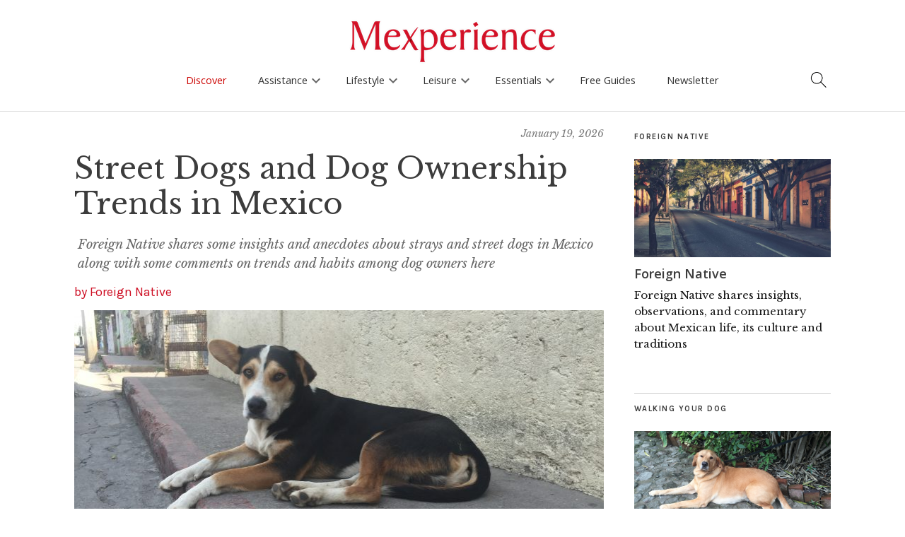

--- FILE ---
content_type: text/html; charset=UTF-8
request_url: https://www.mexperience.com/street-dogs-and-dog-ownership-trends-in-mexico/
body_size: 30470
content:
<!DOCTYPE html>
<html dir="ltr" lang="en-US" prefix="og: https://ogp.me/ns#">
<head>
	<meta charset="UTF-8" />
	<meta name="viewport" content="width=device-width,initial-scale=1">
	<link rel="profile" href="http://gmpg.org/xfn/11">
	<link rel="pingback" href="https://www.mexperience.com/xmlrpc.php">
	<!--[if lt IE 9]>
		<script src="https://www.mexperience.com/wp-content/themes/zuki/js/html5.js"></script>
	<![endif]-->
<title>Street Dogs and Dog Ownership Trends in Mexico</title>

		<!-- All in One SEO 4.9.3 - aioseo.com -->
	<meta name="description" content="Foreign Native shares some insights and anecdotes about strays and street dogs in Mexico along with some comments on trends and habits among dog owners here" />
	<meta name="robots" content="max-image-preview:large" />
	<meta name="author" content="Foreign Native"/>
	<link rel="canonical" href="https://www.mexperience.com/street-dogs-and-dog-ownership-trends-in-mexico/" />
	<meta name="generator" content="All in One SEO (AIOSEO) 4.9.3" />
		<meta property="og:locale" content="en_US" />
		<meta property="og:site_name" content="Mexperience | Experience More of Mexico" />
		<meta property="og:type" content="article" />
		<meta property="og:title" content="Street Dogs and Dog Ownership Trends in Mexico" />
		<meta property="og:description" content="Foreign Native shares some insights and anecdotes about strays and street dogs in Mexico along with some comments on trends and habits among dog owners here" />
		<meta property="og:url" content="https://www.mexperience.com/street-dogs-and-dog-ownership-trends-in-mexico/" />
		<meta property="article:published_time" content="2026-01-20T00:40:22+00:00" />
		<meta property="article:modified_time" content="2026-01-20T00:40:22+00:00" />
		<meta name="twitter:card" content="summary" />
		<meta name="twitter:title" content="Street Dogs and Dog Ownership Trends in Mexico" />
		<meta name="twitter:description" content="Foreign Native shares some insights and anecdotes about strays and street dogs in Mexico along with some comments on trends and habits among dog owners here" />
		<script type="application/ld+json" class="aioseo-schema">
			{"@context":"https:\/\/schema.org","@graph":[{"@type":"Article","@id":"https:\/\/www.mexperience.com\/street-dogs-and-dog-ownership-trends-in-mexico\/#article","name":"Street Dogs and Dog Ownership Trends in Mexico","headline":"Street Dogs and Dog Ownership Trends in Mexico","author":{"@id":"https:\/\/www.mexperience.com\/author\/Native-Foreign\/#author"},"publisher":{"@id":"https:\/\/www.mexperience.com\/#organization"},"image":{"@type":"ImageObject","url":"https:\/\/www.mexperience.com\/wp-content\/uploads\/StreetDog.jpeg","width":3264,"height":2448,"caption":"Street Dog in Mexico"},"datePublished":"2026-01-19T18:40:22-06:00","dateModified":"2026-01-19T18:40:22-06:00","inLanguage":"en-US","commentCount":19,"mainEntityOfPage":{"@id":"https:\/\/www.mexperience.com\/street-dogs-and-dog-ownership-trends-in-mexico\/#webpage"},"isPartOf":{"@id":"https:\/\/www.mexperience.com\/street-dogs-and-dog-ownership-trends-in-mexico\/#webpage"},"articleSection":"Culture &amp; History, Foreign Native, Mexican Culture, Mexico Lifestyle, Pets"},{"@type":"BreadcrumbList","@id":"https:\/\/www.mexperience.com\/street-dogs-and-dog-ownership-trends-in-mexico\/#breadcrumblist","itemListElement":[{"@type":"ListItem","@id":"https:\/\/www.mexperience.com#listItem","position":1,"name":"Home","item":"https:\/\/www.mexperience.com","nextItem":{"@type":"ListItem","@id":"https:\/\/www.mexperience.com\/category\/mexico-living-lifestyle\/#listItem","name":"Living &amp; Lifestyle"}},{"@type":"ListItem","@id":"https:\/\/www.mexperience.com\/category\/mexico-living-lifestyle\/#listItem","position":2,"name":"Living &amp; Lifestyle","item":"https:\/\/www.mexperience.com\/category\/mexico-living-lifestyle\/","nextItem":{"@type":"ListItem","@id":"https:\/\/www.mexperience.com\/category\/mexico-living-lifestyle\/history-and-culture\/#listItem","name":"Culture &amp; History"},"previousItem":{"@type":"ListItem","@id":"https:\/\/www.mexperience.com#listItem","name":"Home"}},{"@type":"ListItem","@id":"https:\/\/www.mexperience.com\/category\/mexico-living-lifestyle\/history-and-culture\/#listItem","position":3,"name":"Culture &amp; History","item":"https:\/\/www.mexperience.com\/category\/mexico-living-lifestyle\/history-and-culture\/","nextItem":{"@type":"ListItem","@id":"https:\/\/www.mexperience.com\/street-dogs-and-dog-ownership-trends-in-mexico\/#listItem","name":"Street Dogs and Dog Ownership Trends in Mexico"},"previousItem":{"@type":"ListItem","@id":"https:\/\/www.mexperience.com\/category\/mexico-living-lifestyle\/#listItem","name":"Living &amp; Lifestyle"}},{"@type":"ListItem","@id":"https:\/\/www.mexperience.com\/street-dogs-and-dog-ownership-trends-in-mexico\/#listItem","position":4,"name":"Street Dogs and Dog Ownership Trends in Mexico","previousItem":{"@type":"ListItem","@id":"https:\/\/www.mexperience.com\/category\/mexico-living-lifestyle\/history-and-culture\/#listItem","name":"Culture &amp; History"}}]},{"@type":"Organization","@id":"https:\/\/www.mexperience.com\/#organization","name":"Mexperience","description":"Experience More of Mexico","url":"https:\/\/www.mexperience.com\/","foundingDate":"2002-06-10"},{"@type":"Person","@id":"https:\/\/www.mexperience.com\/author\/Native-Foreign\/#author","url":"https:\/\/www.mexperience.com\/author\/Native-Foreign\/","name":"Foreign Native"},{"@type":"WebPage","@id":"https:\/\/www.mexperience.com\/street-dogs-and-dog-ownership-trends-in-mexico\/#webpage","url":"https:\/\/www.mexperience.com\/street-dogs-and-dog-ownership-trends-in-mexico\/","name":"Street Dogs and Dog Ownership Trends in Mexico","description":"Foreign Native shares some insights and anecdotes about strays and street dogs in Mexico along with some comments on trends and habits among dog owners here","inLanguage":"en-US","isPartOf":{"@id":"https:\/\/www.mexperience.com\/#website"},"breadcrumb":{"@id":"https:\/\/www.mexperience.com\/street-dogs-and-dog-ownership-trends-in-mexico\/#breadcrumblist"},"author":{"@id":"https:\/\/www.mexperience.com\/author\/Native-Foreign\/#author"},"creator":{"@id":"https:\/\/www.mexperience.com\/author\/Native-Foreign\/#author"},"image":{"@type":"ImageObject","url":"https:\/\/www.mexperience.com\/wp-content\/uploads\/StreetDog.jpeg","@id":"https:\/\/www.mexperience.com\/street-dogs-and-dog-ownership-trends-in-mexico\/#mainImage","width":3264,"height":2448,"caption":"Street Dog in Mexico"},"primaryImageOfPage":{"@id":"https:\/\/www.mexperience.com\/street-dogs-and-dog-ownership-trends-in-mexico\/#mainImage"},"datePublished":"2026-01-19T18:40:22-06:00","dateModified":"2026-01-19T18:40:22-06:00"},{"@type":"WebSite","@id":"https:\/\/www.mexperience.com\/#website","url":"https:\/\/www.mexperience.com\/","name":"Mexperience","description":"Experience More of Mexico","inLanguage":"en-US","publisher":{"@id":"https:\/\/www.mexperience.com\/#organization"}}]}
		</script>
		<!-- All in One SEO -->

<link rel='dns-prefetch' href='//kit.fontawesome.com' />
<link rel='dns-prefetch' href='//www.googletagmanager.com' />
<link rel='dns-prefetch' href='//fonts.googleapis.com' />
<link rel="alternate" type="application/rss+xml" title="Mexperience &raquo; Feed" href="https://www.mexperience.com/feed/" />
<link rel="alternate" type="application/rss+xml" title="Mexperience &raquo; Comments Feed" href="https://www.mexperience.com/comments/feed/" />
<link rel="alternate" type="application/rss+xml" title="Mexperience &raquo; Street Dogs and Dog Ownership Trends in Mexico Comments Feed" href="https://www.mexperience.com/street-dogs-and-dog-ownership-trends-in-mexico/feed/" />
<link rel="alternate" title="oEmbed (JSON)" type="application/json+oembed" href="https://www.mexperience.com/wp-json/oembed/1.0/embed?url=https%3A%2F%2Fwww.mexperience.com%2Fstreet-dogs-and-dog-ownership-trends-in-mexico%2F" />
<link rel="alternate" title="oEmbed (XML)" type="text/xml+oembed" href="https://www.mexperience.com/wp-json/oembed/1.0/embed?url=https%3A%2F%2Fwww.mexperience.com%2Fstreet-dogs-and-dog-ownership-trends-in-mexico%2F&#038;format=xml" />

<meta property="og:title" content="Street Dogs and Dog Ownership Trends in Mexico"/>
<meta property="og:description" content="Foreign Native shares some insights and anecdotes about strays and street dogs in Mexico along with some comments on trends and habits among dog owners here"/>
<meta property="og:type" content="article"/>
<meta property="og:site_name" content="Mexperience"/>
<meta property="og:image" content="https://www.mexperience.com/wp-content/uploads/StreetDog-1200x900.jpeg"/>
    <meta name="twitter:card" content="summary_large_image" /><meta name="twitter:site" content="@mexperience" /><meta name="twitter:creator" content="@mexperience" /><meta property="twitter:description" content="" />
<style id='wp-img-auto-sizes-contain-inline-css' type='text/css'>
img:is([sizes=auto i],[sizes^="auto," i]){contain-intrinsic-size:3000px 1500px}
/*# sourceURL=wp-img-auto-sizes-contain-inline-css */
</style>
<link rel='stylesheet' id='google_fonts_open2-css' href='https://fonts.googleapis.com/css?family=Open+Sans%3A400%2C600%2C700&#038;ver=6.9' type='text/css' media='all' />
<style id='wp-emoji-styles-inline-css' type='text/css'>

	img.wp-smiley, img.emoji {
		display: inline !important;
		border: none !important;
		box-shadow: none !important;
		height: 1em !important;
		width: 1em !important;
		margin: 0 0.07em !important;
		vertical-align: -0.1em !important;
		background: none !important;
		padding: 0 !important;
	}
/*# sourceURL=wp-emoji-styles-inline-css */
</style>
<link rel='stylesheet' id='wp-block-library-css' href='https://www.mexperience.com/wp-includes/css/dist/block-library/style.min.css?ver=6.9' type='text/css' media='all' />
<style id='global-styles-inline-css' type='text/css'>
:root{--wp--preset--aspect-ratio--square: 1;--wp--preset--aspect-ratio--4-3: 4/3;--wp--preset--aspect-ratio--3-4: 3/4;--wp--preset--aspect-ratio--3-2: 3/2;--wp--preset--aspect-ratio--2-3: 2/3;--wp--preset--aspect-ratio--16-9: 16/9;--wp--preset--aspect-ratio--9-16: 9/16;--wp--preset--color--black: #000000;--wp--preset--color--cyan-bluish-gray: #abb8c3;--wp--preset--color--white: #ffffff;--wp--preset--color--pale-pink: #f78da7;--wp--preset--color--vivid-red: #cf2e2e;--wp--preset--color--luminous-vivid-orange: #ff6900;--wp--preset--color--luminous-vivid-amber: #fcb900;--wp--preset--color--light-green-cyan: #7bdcb5;--wp--preset--color--vivid-green-cyan: #00d084;--wp--preset--color--pale-cyan-blue: #8ed1fc;--wp--preset--color--vivid-cyan-blue: #0693e3;--wp--preset--color--vivid-purple: #9b51e0;--wp--preset--gradient--vivid-cyan-blue-to-vivid-purple: linear-gradient(135deg,rgb(6,147,227) 0%,rgb(155,81,224) 100%);--wp--preset--gradient--light-green-cyan-to-vivid-green-cyan: linear-gradient(135deg,rgb(122,220,180) 0%,rgb(0,208,130) 100%);--wp--preset--gradient--luminous-vivid-amber-to-luminous-vivid-orange: linear-gradient(135deg,rgb(252,185,0) 0%,rgb(255,105,0) 100%);--wp--preset--gradient--luminous-vivid-orange-to-vivid-red: linear-gradient(135deg,rgb(255,105,0) 0%,rgb(207,46,46) 100%);--wp--preset--gradient--very-light-gray-to-cyan-bluish-gray: linear-gradient(135deg,rgb(238,238,238) 0%,rgb(169,184,195) 100%);--wp--preset--gradient--cool-to-warm-spectrum: linear-gradient(135deg,rgb(74,234,220) 0%,rgb(151,120,209) 20%,rgb(207,42,186) 40%,rgb(238,44,130) 60%,rgb(251,105,98) 80%,rgb(254,248,76) 100%);--wp--preset--gradient--blush-light-purple: linear-gradient(135deg,rgb(255,206,236) 0%,rgb(152,150,240) 100%);--wp--preset--gradient--blush-bordeaux: linear-gradient(135deg,rgb(254,205,165) 0%,rgb(254,45,45) 50%,rgb(107,0,62) 100%);--wp--preset--gradient--luminous-dusk: linear-gradient(135deg,rgb(255,203,112) 0%,rgb(199,81,192) 50%,rgb(65,88,208) 100%);--wp--preset--gradient--pale-ocean: linear-gradient(135deg,rgb(255,245,203) 0%,rgb(182,227,212) 50%,rgb(51,167,181) 100%);--wp--preset--gradient--electric-grass: linear-gradient(135deg,rgb(202,248,128) 0%,rgb(113,206,126) 100%);--wp--preset--gradient--midnight: linear-gradient(135deg,rgb(2,3,129) 0%,rgb(40,116,252) 100%);--wp--preset--font-size--small: 13px;--wp--preset--font-size--medium: 20px;--wp--preset--font-size--large: 36px;--wp--preset--font-size--x-large: 42px;--wp--preset--spacing--20: 0.44rem;--wp--preset--spacing--30: 0.67rem;--wp--preset--spacing--40: 1rem;--wp--preset--spacing--50: 1.5rem;--wp--preset--spacing--60: 2.25rem;--wp--preset--spacing--70: 3.38rem;--wp--preset--spacing--80: 5.06rem;--wp--preset--shadow--natural: 6px 6px 9px rgba(0, 0, 0, 0.2);--wp--preset--shadow--deep: 12px 12px 50px rgba(0, 0, 0, 0.4);--wp--preset--shadow--sharp: 6px 6px 0px rgba(0, 0, 0, 0.2);--wp--preset--shadow--outlined: 6px 6px 0px -3px rgb(255, 255, 255), 6px 6px rgb(0, 0, 0);--wp--preset--shadow--crisp: 6px 6px 0px rgb(0, 0, 0);}:where(.is-layout-flex){gap: 0.5em;}:where(.is-layout-grid){gap: 0.5em;}body .is-layout-flex{display: flex;}.is-layout-flex{flex-wrap: wrap;align-items: center;}.is-layout-flex > :is(*, div){margin: 0;}body .is-layout-grid{display: grid;}.is-layout-grid > :is(*, div){margin: 0;}:where(.wp-block-columns.is-layout-flex){gap: 2em;}:where(.wp-block-columns.is-layout-grid){gap: 2em;}:where(.wp-block-post-template.is-layout-flex){gap: 1.25em;}:where(.wp-block-post-template.is-layout-grid){gap: 1.25em;}.has-black-color{color: var(--wp--preset--color--black) !important;}.has-cyan-bluish-gray-color{color: var(--wp--preset--color--cyan-bluish-gray) !important;}.has-white-color{color: var(--wp--preset--color--white) !important;}.has-pale-pink-color{color: var(--wp--preset--color--pale-pink) !important;}.has-vivid-red-color{color: var(--wp--preset--color--vivid-red) !important;}.has-luminous-vivid-orange-color{color: var(--wp--preset--color--luminous-vivid-orange) !important;}.has-luminous-vivid-amber-color{color: var(--wp--preset--color--luminous-vivid-amber) !important;}.has-light-green-cyan-color{color: var(--wp--preset--color--light-green-cyan) !important;}.has-vivid-green-cyan-color{color: var(--wp--preset--color--vivid-green-cyan) !important;}.has-pale-cyan-blue-color{color: var(--wp--preset--color--pale-cyan-blue) !important;}.has-vivid-cyan-blue-color{color: var(--wp--preset--color--vivid-cyan-blue) !important;}.has-vivid-purple-color{color: var(--wp--preset--color--vivid-purple) !important;}.has-black-background-color{background-color: var(--wp--preset--color--black) !important;}.has-cyan-bluish-gray-background-color{background-color: var(--wp--preset--color--cyan-bluish-gray) !important;}.has-white-background-color{background-color: var(--wp--preset--color--white) !important;}.has-pale-pink-background-color{background-color: var(--wp--preset--color--pale-pink) !important;}.has-vivid-red-background-color{background-color: var(--wp--preset--color--vivid-red) !important;}.has-luminous-vivid-orange-background-color{background-color: var(--wp--preset--color--luminous-vivid-orange) !important;}.has-luminous-vivid-amber-background-color{background-color: var(--wp--preset--color--luminous-vivid-amber) !important;}.has-light-green-cyan-background-color{background-color: var(--wp--preset--color--light-green-cyan) !important;}.has-vivid-green-cyan-background-color{background-color: var(--wp--preset--color--vivid-green-cyan) !important;}.has-pale-cyan-blue-background-color{background-color: var(--wp--preset--color--pale-cyan-blue) !important;}.has-vivid-cyan-blue-background-color{background-color: var(--wp--preset--color--vivid-cyan-blue) !important;}.has-vivid-purple-background-color{background-color: var(--wp--preset--color--vivid-purple) !important;}.has-black-border-color{border-color: var(--wp--preset--color--black) !important;}.has-cyan-bluish-gray-border-color{border-color: var(--wp--preset--color--cyan-bluish-gray) !important;}.has-white-border-color{border-color: var(--wp--preset--color--white) !important;}.has-pale-pink-border-color{border-color: var(--wp--preset--color--pale-pink) !important;}.has-vivid-red-border-color{border-color: var(--wp--preset--color--vivid-red) !important;}.has-luminous-vivid-orange-border-color{border-color: var(--wp--preset--color--luminous-vivid-orange) !important;}.has-luminous-vivid-amber-border-color{border-color: var(--wp--preset--color--luminous-vivid-amber) !important;}.has-light-green-cyan-border-color{border-color: var(--wp--preset--color--light-green-cyan) !important;}.has-vivid-green-cyan-border-color{border-color: var(--wp--preset--color--vivid-green-cyan) !important;}.has-pale-cyan-blue-border-color{border-color: var(--wp--preset--color--pale-cyan-blue) !important;}.has-vivid-cyan-blue-border-color{border-color: var(--wp--preset--color--vivid-cyan-blue) !important;}.has-vivid-purple-border-color{border-color: var(--wp--preset--color--vivid-purple) !important;}.has-vivid-cyan-blue-to-vivid-purple-gradient-background{background: var(--wp--preset--gradient--vivid-cyan-blue-to-vivid-purple) !important;}.has-light-green-cyan-to-vivid-green-cyan-gradient-background{background: var(--wp--preset--gradient--light-green-cyan-to-vivid-green-cyan) !important;}.has-luminous-vivid-amber-to-luminous-vivid-orange-gradient-background{background: var(--wp--preset--gradient--luminous-vivid-amber-to-luminous-vivid-orange) !important;}.has-luminous-vivid-orange-to-vivid-red-gradient-background{background: var(--wp--preset--gradient--luminous-vivid-orange-to-vivid-red) !important;}.has-very-light-gray-to-cyan-bluish-gray-gradient-background{background: var(--wp--preset--gradient--very-light-gray-to-cyan-bluish-gray) !important;}.has-cool-to-warm-spectrum-gradient-background{background: var(--wp--preset--gradient--cool-to-warm-spectrum) !important;}.has-blush-light-purple-gradient-background{background: var(--wp--preset--gradient--blush-light-purple) !important;}.has-blush-bordeaux-gradient-background{background: var(--wp--preset--gradient--blush-bordeaux) !important;}.has-luminous-dusk-gradient-background{background: var(--wp--preset--gradient--luminous-dusk) !important;}.has-pale-ocean-gradient-background{background: var(--wp--preset--gradient--pale-ocean) !important;}.has-electric-grass-gradient-background{background: var(--wp--preset--gradient--electric-grass) !important;}.has-midnight-gradient-background{background: var(--wp--preset--gradient--midnight) !important;}.has-small-font-size{font-size: var(--wp--preset--font-size--small) !important;}.has-medium-font-size{font-size: var(--wp--preset--font-size--medium) !important;}.has-large-font-size{font-size: var(--wp--preset--font-size--large) !important;}.has-x-large-font-size{font-size: var(--wp--preset--font-size--x-large) !important;}
/*# sourceURL=global-styles-inline-css */
</style>

<style id='classic-theme-styles-inline-css' type='text/css'>
/*! This file is auto-generated */
.wp-block-button__link{color:#fff;background-color:#32373c;border-radius:9999px;box-shadow:none;text-decoration:none;padding:calc(.667em + 2px) calc(1.333em + 2px);font-size:1.125em}.wp-block-file__button{background:#32373c;color:#fff;text-decoration:none}
/*# sourceURL=/wp-includes/css/classic-themes.min.css */
</style>
<link rel='stylesheet' id='contact-form-7-css' href='https://www.mexperience.com/wp-content/plugins/contact-form-7/includes/css/styles.css?ver=6.1.4' type='text/css' media='all' />
<link rel='stylesheet' id='child-style2-css' href='https://www.mexperience.com/wp-content/themes/mexperience/mexperience.css?ver=8.1.25a' type='text/css' media='all' />
<link rel='stylesheet' id='child-woo-style-css' href='https://www.mexperience.com/wp-content/themes/mexperience/woocommerce.css?ver=4.10.21b' type='text/css' media='all' />
<link rel='stylesheet' id='child-mobile-menu-style-css' href='https://www.mexperience.com/wp-content/themes/mexperience/mobile-menus.css?v20250513=1&#038;ver=6.9' type='text/css' media='all' />
<link rel='stylesheet' id='zuki-flex-slider-style-css' href='https://www.mexperience.com/wp-content/themes/zuki/js/flex-slider/flexslider.css?ver=6.9' type='text/css' media='all' />
<link rel='stylesheet' id='zuki-fonts-css' href='//fonts.googleapis.com/css?family=Libre+Baskerville%3A400%2C700%2C400italic%7CKarla%3A400%2C400italic%2C700%2C700italic%26subset%3Dlatin%2Clatin-ext&#038;subset=latin%2Clatin-ext' type='text/css' media='all' />
<link rel='stylesheet' id='genericons-css' href='https://www.mexperience.com/wp-content/plugins/jetpack/_inc/genericons/genericons/genericons.css?ver=3.1' type='text/css' media='all' />
<link rel='stylesheet' id='simple-social-icons-font-css' href='https://www.mexperience.com/wp-content/plugins/simple-social-icons/css/style.css?ver=4.0.0' type='text/css' media='all' />
<script type="text/javascript" src="https://www.mexperience.com/wp-includes/js/jquery/jquery.min.js?ver=3.7.1" id="jquery-core-js"></script>
<script type="text/javascript" src="https://www.mexperience.com/wp-includes/js/jquery/jquery-migrate.min.js?ver=3.4.1" id="jquery-migrate-js"></script>
<script type="text/javascript" src="https://www.mexperience.com/wp-content/themes/zuki/js/jquery.fitvids.js?ver=1.1" id="zuki-fitvids-js"></script>
<script type="text/javascript" src="https://www.mexperience.com/wp-content/themes/zuki/js/flex-slider/jquery.flexslider-min.js?ver=6.9" id="zuki-flex-slider-js"></script>
<script type="text/javascript" src="https://www.mexperience.com/wp-content/themes/zuki/js/functions.js?ver=20140426" id="zuki-script-js"></script>

<!-- Google tag (gtag.js) snippet added by Site Kit -->
<!-- Google Analytics snippet added by Site Kit -->
<script type="text/javascript" src="https://www.googletagmanager.com/gtag/js?id=GT-TQD64X7" id="google_gtagjs-js" async></script>
<script type="text/javascript" id="google_gtagjs-js-after">
/* <![CDATA[ */
window.dataLayer = window.dataLayer || [];function gtag(){dataLayer.push(arguments);}
gtag("set","linker",{"domains":["www.mexperience.com"]});
gtag("js", new Date());
gtag("set", "developer_id.dZTNiMT", true);
gtag("config", "GT-TQD64X7");
//# sourceURL=google_gtagjs-js-after
/* ]]> */
</script>
<link rel="https://api.w.org/" href="https://www.mexperience.com/wp-json/" /><link rel="alternate" title="JSON" type="application/json" href="https://www.mexperience.com/wp-json/wp/v2/posts/47104" /><link rel="EditURI" type="application/rsd+xml" title="RSD" href="https://www.mexperience.com/xmlrpc.php?rsd" />
<meta name="generator" content="WordPress 6.9" />
<link rel='shortlink' href='https://www.mexperience.com/?p=47104' />
<style type="text/css">.eafl-disclaimer-small{font-size:.8em}.eafl-disclaimer-smaller{font-size:.6em}</style><meta name="generator" content="Site Kit by Google 1.170.0" />    <script type="text/javascript">
      var current_news_page = 1;
      
      function load_more_stuff(config,per_page,search_term,load_more_button_id,ajax_output_id) {

if(!load_more_button_id)load_more_button_id="load_more_stuff";
if(!ajax_output_id)ajax_output_id = 'ajax_output';
          // fetch next page.

          jQuery("#"+load_more_button_id).prop("disabled",true);

       if(!per_page)per_page=12; 
       
       var data = {
         'action': 'lms_load_more',
         'security': 'd4f582af6a', /* secure your ajax script */
         'per_page': per_page,
         'current_page':current_news_page+1,
         'category': '',            
       };

       switch(config) {

         case "blog":
           data.post_type='post';
         break;

         case "product":
          data.post_type='product';
          data.tags = search_term;
          break;

         case "tag":
                  data.post_type='post';
                  break;


         case "tag_page_product":
                  data.post_type='page,product';
                  break;


         case "search":
        data.post_type='post,page';
        data.s=search_term;
         break;
         case "shortcode":
         data.post_type='post,page';
        data.tags=search_term;

         break;


       }

       var loadingGraphic = '<div class="loading-graphic"><div class="load_more_loading_graphic"></div></div>'; // Define your loading graphic

jQuery.post({
    url: 'https://www.mexperience.com/wp-admin/admin-ajax.php',
    data: data,
    beforeSend: function() {
        // Remove any existing loading graphic before appending a new one
        jQuery("#" + ajax_output_id + " .loading-graphic").remove();
        
        // Add loading graphic before the AJAX request is sent
        jQuery("#" + ajax_output_id).append(loadingGraphic);
        jQuery("#" + load_more_button_id).prop("disabled", true);
    },
    success: function(response) {
        // Remove loading graphic after the AJAX request is complete
        jQuery("#" + ajax_output_id + " .loading-graphic").remove();
        jQuery("#" + ajax_output_id).append(response);
        jQuery("#" + load_more_button_id).prop("disabled", false);

        if (response.substr(response.length - 22) == '<!--NO_MORE_TO_LOAD-->') {
            jQuery("#" + load_more_button_id).parent().hide();
            console.log('Load more done!');
        }
    },
    error: function(xhr, status, error) {
        // Handle any errors
        console.log('AJAX request failed: ' + status + ', ' + error);
        jQuery("#" + load_more_button_id).prop("disabled", false);
        jQuery("#" + ajax_output_id + " .loading-graphic").remove();
    }
});




          current_news_page++;
          
          //if(current_news_page>=num_news_pages) {
          //  jQuery("#load_more_news").hide();
          //}
        
        return false;
      }

</script>
<style type='text/css'>
.load_more_button_container {
    text-align:center;
    padding-bottom:2em;
    padding-top:1em;
}
</style>
<style type="text/css">
    .grecaptcha-badge { visibility: hidden; }

    .google-captcha-compliance {font-family: "Open Sans";font-size: 14px;}

    .google-captcha-compliance a{ text-decoration:underline}
        
	</style>	<style type="text/css">
		.widget-area p.summary a,
		.entry-content p a,
		.entry-content li a,
		.page .entry-content p a,
		blockquote cite a,
		.textwidget a,
		#comments .comment-text a,
		.authorbox p.author-description a {color: ;}
		.widget_zuki_recentposts_color .bg-wrap {background: ;}
		.archive-menu-content {background: ;}
	</style>
    <link href="https://fonts.googleapis.com/icon?family=Material+Icons"
      rel="stylesheet">        
        
         
</head>

<!-- post -->
<body class="wp-singular post-template-default single single-post postid-47104 single-format-standard wp-theme-zuki wp-child-theme-mexperience">
<div id='search-box-outer' class='search-box-outer' style='display:none'>
<div class="search-box">
                						
<form method="get" id="searchform" class="searchform" action="https://www.mexperience.com/" role="search">
	<label for="s" class="screen-reader-text"><span>Search</span></label>
	<input type="text" class="search-field" name="s" autocomplete='off' id="s" placeholder="Search Mexperience" />
	<button type="submit" class="submit material-icons" name="submit" id="searchsubmit" value="keyboard_arrow_right">keyboard_arrow_right</button>
</form>

        <div class='search_box_content'><p><strong>You can also search using these:</strong></p>
<p><a href="https://www.mexperience.com/a-to-z/" data-rich-text-format-boundary="true">Discover Mexico A-Z</a></p>
</div>

                    </div><!-- end .search-box -->
</div>   

<header id="masthead" class="cf off-screen" role="banner">

<a style='cursor:auto' onclick='return false;' href='/'><img style='cursor:pointer' onclick='window.location="https://www.mexperience.com"' src='https://www.mexperience.com/wp-content/uploads/Mexperience-Logo-Web.png' id='mexperience_logo_no_scroll'/></a>
<a onclick='return mex_logo_scroll_only();' href='/'><img src='https://www.mexperience.com/wp-content/themes/mexperience/icons/Scroll-Menu-M.png' id='mexperience_logo_scroll_only'/></a>

<a href='#' id='search_icon_main'><img width='24' src='https://www.mexperience.com/wp-content/themes/mexperience/icons/mex_search.png'/></a>


			
            <div id="mobile-menu-full-width" class="mobile-menu-full-width"><a href='#' onclick='toggle_side_menu();return false;'><img width='60' src='https://www.mexperience.com/wp-content/themes/mexperience/icons/mex_hamburger.png'/></a></div>

			<div id="site-title">
							<div id="site-header">
					<a href="https://www.mexperience.com/" rel="home"><img style="opacity:0" id="mexperience_logo_image" src="https://www.mexperience.com/wp-content/uploads/Mexperience-Logo-Web.png" width="300"  alt=""></a>
				</div><!-- end #site-header -->
						</div><!-- end #site-title -->

                        <!--
			<a href="#menuopen" id="mobile-menu-toggle"><span>Menu</span></a>
                        -->
                        
                        
                        

<ul id="menu-top-right-menu" class="menu"><li id="menu-item-39882" class="menu-item menu-item-type-post_type menu-item-object-page menu-item-home menu-item-39882"><a href="https://www.mexperience.com/">Home</a></li>
<li id="menu-item-11852" class="menu-item menu-item-type-post_type menu-item-object-page current_page_parent menu-item-11852"><a href="https://www.mexperience.com/discover-mexico/">News &#038; Offers</a></li>
<li id="menu-item-39883" class="menu-item menu-item-type-post_type menu-item-object-page menu-item-39883"><a href="https://www.mexperience.com/mexico-guides/">Mexico Guides</a></li>
<li id="menu-item-11733" class="menu-item menu-item-type-post_type menu-item-object-page menu-item-11733"><a href="https://www.mexperience.com/mexico-newsletter/">Newsletter</a></li>
<li id="menu-item-39884" class="menu-item menu-item-type-post_type menu-item-object-page menu-item-39884"><a href="https://www.mexperience.com/mexico-features/">Mexico Features</a></li>
<li id="menu-item-11689" class="menu-item menu-item-type-post_type menu-item-object-page menu-item-11689"><a href="https://www.mexperience.com/ebooks-library/">Free eBooks</a></li>
<li id="menu-item-11734" class="menu-item menu-item-type-post_type menu-item-object-page menu-item-11734"><a href="https://www.mexperience.com/about/">About</a></li>
</ul>                        

                        
                            
			<div id="mobile-menu-wrap" class="cf">
				
				                                        
                                        
                                        <script type="text/javascript">
                                            
// Mobile Menu.
jQuery(document).ready(function(){
    	jQuery('#mobile-menu-wrap').hide();
        
        
		jQuery('a#mobile-menu-toggle-new').click(function () {
		
                if(jQuery('a#mobile-menu-toggle-new').is(":visible")) {
                jQuery('#mobile-menu-wrap').slideToggle('600');                    
                }
                    
    });

    //jQuery("#menu-main-menu-v8-3").prepend("<div class='touchable_transparent_panel_on_scroll' id='scroll_logo_touch_panel'></div>");
    //jQuery("#menu-main-menu-v8-3").append("<div class='touchable_transparent_panel_on_scroll' id='scroll_search_icon_touch_panel'></div>");
    
    
});


/*
each(function() {

    jQuery(this).click(function() {
    alert("ok");
    jQuery("ul#menu-main-menu-v8-4").html("");
    return false;
}
*/

jQuery(document).ready(function(){
    
    var locations_intro = jQuery(".wpcf7-form-control-wrap.locations").parent();
    jQuery( "<p class='form_error_max_3' style='display:none'>Please limit your selections to a MAXIMUM of TWO locations</p>" ).insertBefore( locations_intro );

    var theCheckboxes = jQuery("input[name='locations[]']");
    theCheckboxes.click(function()
    {
        if (theCheckboxes.filter(":checked").length > 2) {
            jQuery(this).removeAttr("checked");
            jQuery(".form_error_max_3").slideDown();
        }
        else {
            jQuery(".form_error_max_3").slideUp();
        }
            
    });
    
    jQuery(".current-page-ancestor").parent().parent().addClass("current-page-ancestor");


    jQuery("ul#menu-main-menu-v8-3").click(function(e) {

});


});

function getWidth() {
  if (self.innerWidth) {
    return self.innerWidth;
  }

  if (document.documentElement && document.documentElement.clientWidth) {
    return document.documentElement.clientWidth;
  }

  if (document.body) {
    return document.body.clientWidth;
  }
}

function mex_logo_scroll_only() {
    var width = getWidth();

    console.log("Clicked on scroll logo");

    if(width<1000) {
        console.log("Hamburger is visible");
        return false;
    }
    else {
        console.log("Hamburger is NOT visible");
        window.location='https://www.mexperience.com';
        return true;
    }

    return false;
}


jQuery(document).ready(function(){
		jQuery('a#mobile-menu-close-new').click(function () {
    });
});
                                            
function initialize_menu33() {
}
                                            function initialize_menu() {

                                                    jQuery(".mobile-section-home ").remove();
                                                
                                                jQuery( "#menu-main-menu-v8-4 > li > .sub-menu " ).each(function( index ) {
                                                    var href = jQuery( this ).prev().attr('href');
                                                    
                                                    if(jQuery(this).prev().text()!='Home') {
                                                        jQuery(this).prepend("<li class='mobile-section-home menu-item menu'><a href='"+href+"'>"+jQuery(this).prev().text() +" Home</a></li>");
                                                    }
                                                    else {
                                                        jQuery(this).prepend("<li class='mobile-section-home menu-item menu'><a href='"+href+"'>"+"Homepage</a></li>");                                                        
                                                    }
                                                    
                                                    
                                                    if(jQuery("#mobile-menu-full-width").is(":visible")) {
                                                    jQuery( this ).prev().attr('onclick',"return toggle_mobile_menu('"+jQuery( this ).parent().attr('id')+"')");
                                                        
                                                    }
                                                    else {
                                                        //jQuery( this ).prev().prop('onclick',null).off('click');
                                                        
                                                    }
                                                  });
                                                  
                                                  var counter=1;
                                                jQuery( "#footer-site-nav > ul > li > .sub-menu " ).each(function( index ) {
                                                    var href = jQuery( this ).prev().attr('href');
                                                    
                                                    if(jQuery(this).prev().text()!='Home') {
                                                        jQuery(this).prepend("<li class='mobile-section-home menu-item menu'><a href='"+href+"'>"+jQuery(this).prev().text() +" Home</a></li>");
                                                    }
                                                    else {
                                                        jQuery(this).prepend("<li class='mobile-section-home menu-item menu'><a href='"+href+"'>"+"Homepage</a></li>");                                                        
                                                    }
                                                    
                                                    if(jQuery("#mobile-menu-full-width").is(":visible")) {
                                                        jQuery( this ).parent().attr('id','mobile-footer-id-'+counter);
                                                    jQuery( this ).prev().attr('onclick',"return toggle_mobile_menu('"+jQuery( this ).parent().attr('id')+"')");
                                                        
                                                    } else {
                                                        jQuery( this ).prev().prop('onclick',null).off('click');
                                                    }
                                                    counter++;
                                                    
                                                  });
                                                  
                                            }
                                            
                                            jQuery(function() {
                                                
                                                jQuery(window).resize(function(){
                                                    initialize_menu(); 
                                                });
                                                
                                                jQuery("#footer_sections_box").click(function() {
                                                    jQuery("#footer-site-nav").slideToggle();
                                                    return false;
                                                });
                                                
                                                initialize_menu();




                                            });
                                            
                                            
                                            function toggle_mobile_menu(id) {
                                                
                                                var submenu = jQuery("#"+id).find('ul').eq(0);
                                                
                                                jQuery(submenu).slideToggle(function() {
                                                   // jQuery("#"+id).find('ul').eq(0).css('height','0px');
                                                });
                                                
                                                return false;
                                                
                                            }
                                            
                                            
                                            
                                            
                                            </script>
                                        
                                        
				<nav id="site-nav" class="cf">

                <a id='small-m-home-icon' href='https://www.mexperience.com/'><img src='https://www.mexperience.com/wp-content/themes/mexperience/m_logo_small.png' style='display:none'/></a>

					<ul id="menu-main-menu-v8-3" class="nav-menu"><li id="menu-item-41812" class="menu-item menu-item-type-post_type menu-item-object-page current_page_parent menu-item-41812"><a href="https://www.mexperience.com/discover-mexico/">Discover</a></li>
<li id="menu-item-45658" class="menu-item menu-item-type-custom menu-item-object-custom menu-item-has-children menu-item-45658"><a href="#">Assistance</a>
<ul class="sub-menu">
	<li id="menu-item-45660" class="menu-item menu-item-type-taxonomy menu-item-object-post_tag menu-item-has-children menu-item-45660"><a href="https://www.mexperience.com/tag/leisure-assistance/">Leisure Assistance</a>
	<ul class="sub-menu">
		<li id="menu-item-48162" class="menu-item menu-item-type-taxonomy menu-item-object-post_tag menu-item-48162"><a href="https://www.mexperience.com/tag/custom-tours/">Custom Travel Tours</a></li>
		<li id="menu-item-53731" class="menu-item menu-item-type-post_type menu-item-object-post menu-item-53731"><a href="https://www.mexperience.com/ensuring-your-mexico-road-trip-is-adequately-insured/">Auto Insurance</a></li>
		<li id="menu-item-45670" class="menu-item menu-item-type-post_type menu-item-object-post menu-item-45670"><a href="https://www.mexperience.com/?p=43343">Spanish Schools</a></li>
	</ul>
</li>
	<li id="menu-item-45661" class="menu-item menu-item-type-taxonomy menu-item-object-post_tag menu-item-has-children menu-item-45661"><a href="https://www.mexperience.com/tag/lifestyle-assistance/">Lifestyle Assistance</a>
	<ul class="sub-menu">
		<li id="menu-item-45666" class="menu-item menu-item-type-post_type menu-item-object-page menu-item-45666"><a href="https://www.mexperience.com/lifestyle/living-in-mexico/relocation-consulting-request/">Immigration Assistance</a></li>
		<li id="menu-item-48159" class="menu-item menu-item-type-post_type menu-item-object-post menu-item-48159"><a href="https://www.mexperience.com/mexico-lifestyle-consulting-and-planning-assistance/">Relocation Consultants</a></li>
		<li id="menu-item-44756" class="menu-item menu-item-type-taxonomy menu-item-object-post_tag menu-item-44756"><a href="https://www.mexperience.com/tag/spanish-language-courses/">Spanish Language</a></li>
		<li id="menu-item-46664" class="menu-item menu-item-type-post_type menu-item-object-post menu-item-46664"><a href="https://www.mexperience.com/insurance-coverages-to-support-your-lifestyle-in-mexico/">Insurance Coverages</a></li>
		<li id="menu-item-46147" class="menu-item menu-item-type-post_type menu-item-object-post menu-item-46147"><a href="https://www.mexperience.com/senior-care-provision-assistance-in-puerto-vallarta/">Senior Care Provision</a></li>
		<li id="menu-item-46663" class="menu-item menu-item-type-taxonomy menu-item-object-post_tag menu-item-46663"><a href="https://www.mexperience.com/tag/professional-assistance/">Professional Services</a></li>
		<li id="menu-item-42695" class="menu-item menu-item-type-custom menu-item-object-custom menu-item-42695"><a href="https://www.mexperience.com/lifestyle/healthcare/mexico-health-insurance/">Health Insurance</a></li>
	</ul>
</li>
	<li id="menu-item-45674" class="menu-item menu-item-type-post_type menu-item-object-post menu-item-has-children menu-item-45674"><a href="https://www.mexperience.com/insurance-coverages-to-support-your-lifestyle-in-mexico/">Insurance Coverages</a>
	<ul class="sub-menu">
		<li id="menu-item-53466" class="menu-item menu-item-type-post_type menu-item-object-post menu-item-53466"><a href="https://www.mexperience.com/ensuring-your-mexico-road-trip-is-adequately-insured/">Auto Insurance</a></li>
		<li id="menu-item-45715" class="menu-item menu-item-type-custom menu-item-object-custom menu-item-45715"><a href="https://www.mexperience.com/lifestyle/healthcare/mexico-health-insurance/">Health Insurance</a></li>
		<li id="menu-item-45677" class="menu-item menu-item-type-taxonomy menu-item-object-post_tag menu-item-45677"><a href="https://www.mexperience.com/tag/medical-evacuation/">Medical Evacuation</a></li>
		<li id="menu-item-45802" class="menu-item menu-item-type-post_type menu-item-object-post menu-item-45802"><a href="https://www.mexperience.com/insuring-your-property-in-mexico/">Home Insurance</a></li>
	</ul>
</li>
	<li id="menu-item-45662" class="menu-item menu-item-type-taxonomy menu-item-object-post_tag menu-item-has-children menu-item-45662"><a href="https://www.mexperience.com/tag/real-estate-assistance/">Property Assistance</a>
	<ul class="sub-menu">
		<li id="menu-item-45818" class="menu-item menu-item-type-post_type menu-item-object-post menu-item-45818"><a href="https://www.mexperience.com/insuring-your-property-in-mexico/">Home Insurance</a></li>
		<li id="menu-item-71383" class="menu-item menu-item-type-taxonomy menu-item-object-post_tag menu-item-71383"><a href="https://www.mexperience.com/tag/realty-agents/">Find Realty Agents</a></li>
		<li id="menu-item-45672" class="menu-item menu-item-type-taxonomy menu-item-object-post_tag menu-item-45672"><a href="https://www.mexperience.com/tag/real-estate-assistance/">Real Estate Assistance</a></li>
	</ul>
</li>
	<li id="menu-item-45663" class="menu-item menu-item-type-post_type menu-item-object-page menu-item-has-children menu-item-45663"><a href="https://www.mexperience.com/about/">About Mexperience</a>
	<ul class="sub-menu">
		<li id="menu-item-45665" class="menu-item menu-item-type-post_type menu-item-object-page menu-item-45665"><a href="https://www.mexperience.com/about/contact-mexperience/">How to Contact Us</a></li>
		<li id="menu-item-45664" class="menu-item menu-item-type-post_type menu-item-object-page menu-item-45664"><a href="https://www.mexperience.com/about/work-with-us/">Work With Us</a></li>
	</ul>
</li>
</ul>
</li>
<li id="menu-item-41815" class="menu-item menu-item-type-custom menu-item-object-custom menu-item-has-children menu-item-41815"><a href="#">Lifestyle</a>
<ul class="sub-menu">
	<li id="menu-item-41874" class="menu-item menu-item-type-post_type menu-item-object-page menu-item-has-children menu-item-41874"><a href="https://www.mexperience.com/mexico-lifestyle/">Mexico Lifestyles</a>
	<ul class="sub-menu">
		<li id="menu-item-41875" class="menu-item menu-item-type-taxonomy menu-item-object-post_tag menu-item-41875"><a href="https://www.mexperience.com/tag/mexico-lifestyle/">Discover Lifestyles</a></li>
		<li id="menu-item-47094" class="menu-item menu-item-type-taxonomy menu-item-object-post_tag menu-item-47094"><a href="https://www.mexperience.com/tag/lifestyle-planning/">Lifestyle Planning</a></li>
		<li id="menu-item-47641" class="menu-item menu-item-type-taxonomy menu-item-object-post_tag menu-item-47641"><a href="https://www.mexperience.com/tag/lifestyle-consultants/">Relocation Planning</a></li>
		<li id="menu-item-45679" class="menu-item menu-item-type-taxonomy menu-item-object-post_tag menu-item-45679"><a href="https://www.mexperience.com/tag/lifestyle-assistance/">Lifestyle Assistance</a></li>
	</ul>
</li>
	<li id="menu-item-41888" class="menu-item menu-item-type-post_type menu-item-object-page menu-item-has-children menu-item-41888"><a href="https://www.mexperience.com/mexico-lifestyle/">Living &#038; Lifestyle</a>
	<ul class="sub-menu">
		<li id="menu-item-41882" class="menu-item menu-item-type-post_type menu-item-object-page menu-item-41882"><a href="https://www.mexperience.com/lifestyle/living-in-mexico/relocation-consulting-request/">Immigration Assistance</a></li>
		<li id="menu-item-41889" class="menu-item menu-item-type-post_type menu-item-object-page menu-item-41889"><a href="https://www.mexperience.com/lifestyle/retire-in-mexico/">Retirement</a></li>
		<li id="menu-item-41890" class="menu-item menu-item-type-post_type menu-item-object-page menu-item-41890"><a href="https://www.mexperience.com/lifestyle/living-in-mexico/">Living</a></li>
		<li id="menu-item-41891" class="menu-item menu-item-type-post_type menu-item-object-page menu-item-41891"><a href="https://www.mexperience.com/lifestyle/working-in-mexico/">Working</a></li>
		<li id="menu-item-41895" class="menu-item menu-item-type-post_type menu-item-object-page menu-item-41895"><a href="https://www.mexperience.com/learn-spanish/">Learn Spanish</a></li>
	</ul>
</li>
	<li id="menu-item-47095" class="menu-item menu-item-type-taxonomy menu-item-object-post_tag menu-item-has-children menu-item-47095"><a href="https://www.mexperience.com/tag/lifestyle-planning/">Lifestyle Planning</a>
	<ul class="sub-menu">
		<li id="menu-item-47096" class="menu-item menu-item-type-taxonomy menu-item-object-post_tag menu-item-47096"><a href="https://www.mexperience.com/tag/lifestyle-planning/">Mexico Lifestyle Planning</a></li>
		<li id="menu-item-45692" class="menu-item menu-item-type-taxonomy menu-item-object-post_tag menu-item-45692"><a href="https://www.mexperience.com/tag/places-to-live/">Discover Places to Live</a></li>
		<li id="menu-item-47097" class="menu-item menu-item-type-taxonomy menu-item-object-post_tag menu-item-47097"><a href="https://www.mexperience.com/tag/mexico-home-life/">Mexico Home Life</a></li>
		<li id="menu-item-48158" class="menu-item menu-item-type-post_type menu-item-object-post menu-item-48158"><a href="https://www.mexperience.com/mexico-lifestyle-consulting-and-planning-assistance/">Relocation Planning</a></li>
	</ul>
</li>
	<li id="menu-item-41892" class="menu-item menu-item-type-post_type menu-item-object-page menu-item-has-children menu-item-41892"><a href="https://www.mexperience.com/realestate/">Real Estate</a>
	<ul class="sub-menu">
		<li id="menu-item-45706" class="menu-item menu-item-type-taxonomy menu-item-object-post_tag menu-item-45706"><a href="https://www.mexperience.com/tag/real-estate/">Real Estate Insights</a></li>
		<li id="menu-item-65544" class="menu-item menu-item-type-post_type menu-item-object-post menu-item-65544"><a href="https://www.mexperience.com/guide-to-real-estate-property-in-mexico/">Mexico Real Estate Guide</a></li>
		<li id="menu-item-71385" class="menu-item menu-item-type-taxonomy menu-item-object-post_tag menu-item-71385"><a href="https://www.mexperience.com/tag/realty-agents-guide/">Realty Agents Guide</a></li>
		<li id="menu-item-65543" class="menu-item menu-item-type-taxonomy menu-item-object-post_tag menu-item-65543"><a href="https://www.mexperience.com/tag/home-stewardhip/">House &#038; Home</a></li>
		<li id="menu-item-44915" class="menu-item menu-item-type-taxonomy menu-item-object-post_tag menu-item-44915"><a href="https://www.mexperience.com/tag/mexico-home-life/">Mexico Home Life</a></li>
	</ul>
</li>
	<li id="menu-item-41894" class="menu-item menu-item-type-post_type menu-item-object-page menu-item-has-children menu-item-41894"><a href="https://www.mexperience.com/lifestyle/healthcare/">Healthcare &#038; Wellbeing</a>
	<ul class="sub-menu">
		<li id="menu-item-45697" class="menu-item menu-item-type-taxonomy menu-item-object-post_tag menu-item-45697"><a href="https://www.mexperience.com/tag/healthcare-in-mexico/">Discover Health &#038; Well-being</a></li>
		<li id="menu-item-45702" class="menu-item menu-item-type-post_type menu-item-object-page menu-item-45702"><a href="https://www.mexperience.com/lifestyle/healthcare/healthcare-services/">Healthcare Services Guide</a></li>
		<li id="menu-item-46148" class="menu-item menu-item-type-post_type menu-item-object-post menu-item-46148"><a href="https://www.mexperience.com/senior-care-provision-assistance-in-puerto-vallarta/">Senior Care Provision</a></li>
		<li id="menu-item-45700" class="menu-item menu-item-type-post_type menu-item-object-post menu-item-45700"><a href="https://www.mexperience.com/health-and-medical-insurance-options-for-mexico/">Medical Insurance Options</a></li>
		<li id="menu-item-45701" class="menu-item menu-item-type-post_type menu-item-object-post menu-item-45701"><a href="https://www.mexperience.com/medical-air-evacuation-from-mexico/">Medical Evacuation</a></li>
	</ul>
</li>
</ul>
</li>
<li id="menu-item-41813" class="menu-item menu-item-type-custom menu-item-object-custom menu-item-has-children menu-item-41813"><a href="#">Leisure</a>
<ul class="sub-menu">
	<li id="menu-item-41824" class="menu-item menu-item-type-post_type menu-item-object-page menu-item-has-children menu-item-41824"><a href="https://www.mexperience.com/mexico-travel/">Travel Experiences</a>
	<ul class="sub-menu">
		<li id="menu-item-42003" class="menu-item menu-item-type-taxonomy menu-item-object-post_tag menu-item-42003"><a href="https://www.mexperience.com/tag/leisure-time/">Travel Inspiration</a></li>
		<li id="menu-item-41825" class="menu-item menu-item-type-taxonomy menu-item-object-post_tag menu-item-41825"><a href="https://www.mexperience.com/tag/mexico-travel/">Discover Travel</a></li>
		<li id="menu-item-45704" class="menu-item menu-item-type-taxonomy menu-item-object-post_tag menu-item-45704"><a href="https://www.mexperience.com/tag/leisure-assistance/">Travel &#038; Leisure Assistance</a></li>
	</ul>
</li>
	<li id="menu-item-41835" class="menu-item menu-item-type-post_type menu-item-object-page menu-item-has-children menu-item-41835"><a href="https://www.mexperience.com/travel/travel-planning-service/">Trip Planning</a>
	<ul class="sub-menu">
		<li id="menu-item-48161" class="menu-item menu-item-type-taxonomy menu-item-object-post_tag menu-item-48161"><a href="https://www.mexperience.com/tag/custom-tours/">Custom Travel Tours</a></li>
		<li id="menu-item-51008" class="menu-item menu-item-type-taxonomy menu-item-object-post_tag menu-item-51008"><a href="https://www.mexperience.com/tag/driving-in-mexico/">Driving in Mexico</a></li>
		<li id="menu-item-53464" class="menu-item menu-item-type-post_type menu-item-object-post menu-item-53464"><a href="https://www.mexperience.com/ensuring-your-mexico-road-trip-is-adequately-insured/">Auto Insurance</a></li>
		<li id="menu-item-44757" class="menu-item menu-item-type-taxonomy menu-item-object-post_tag menu-item-44757"><a href="https://www.mexperience.com/tag/spanish-language-courses/">Spanish Schools</a></li>
		<li id="menu-item-47987" class="menu-item menu-item-type-post_type menu-item-object-post menu-item-47987"><a href="https://www.mexperience.com/?p=47680">Mexico Hotels</a></li>
	</ul>
</li>
	<li id="menu-item-41838" class="menu-item menu-item-type-post_type menu-item-object-page menu-item-has-children menu-item-41838"><a href="https://www.mexperience.com/travel/">Travel Destinations</a>
	<ul class="sub-menu">
		<li id="menu-item-41839" class="menu-item menu-item-type-post_type menu-item-object-page menu-item-41839"><a href="https://www.mexperience.com/travel/colonial/">Colonial Cities</a></li>
		<li id="menu-item-41840" class="menu-item menu-item-type-post_type menu-item-object-page menu-item-41840"><a href="https://www.mexperience.com/travel/beaches/">Beaches</a></li>
		<li id="menu-item-41841" class="menu-item menu-item-type-post_type menu-item-object-page menu-item-41841"><a href="https://www.mexperience.com/travel/pyramids/">Pyramids</a></li>
		<li id="menu-item-41842" class="menu-item menu-item-type-post_type menu-item-object-page menu-item-41842"><a href="https://www.mexperience.com/travel/big-cities/">Big Cities</a></li>
		<li id="menu-item-41901" class="menu-item menu-item-type-custom menu-item-object-custom menu-item-41901"><a href="https://www.mexperience.com/travel/outdoors/">Nature &#038; Adventure</a></li>
	</ul>
</li>
	<li id="menu-item-41843" class="menu-item menu-item-type-custom menu-item-object-custom menu-item-has-children menu-item-41843"><a href="#">Destination Highlights</a>
	<ul class="sub-menu">
		<li id="menu-item-45680" class="menu-item menu-item-type-post_type menu-item-object-post menu-item-45680"><a href="https://www.mexperience.com/mexicos-monarch-butterflies/">Monarch Butterflies</a></li>
		<li id="menu-item-41844" class="menu-item menu-item-type-taxonomy menu-item-object-post_tag menu-item-41844"><a href="https://www.mexperience.com/tag/copper-canyon/">Copper Canyon</a></li>
		<li id="menu-item-41845" class="menu-item menu-item-type-taxonomy menu-item-object-post_tag menu-item-41845"><a href="https://www.mexperience.com/tag/oaxaca/">Oaxaca</a></li>
		<li id="menu-item-41846" class="menu-item menu-item-type-taxonomy menu-item-object-post_tag menu-item-41846"><a href="https://www.mexperience.com/tag/chiapas/">Chiapas</a></li>
	</ul>
</li>
</ul>
</li>
<li id="menu-item-41928" class="menu-item menu-item-type-post_type menu-item-object-page menu-item-has-children menu-item-41928"><a href="https://www.mexperience.com/essentials/">Essentials</a>
<ul class="sub-menu">
	<li id="menu-item-41931" class="menu-item menu-item-type-post_type menu-item-object-page menu-item-has-children menu-item-41931"><a href="https://www.mexperience.com/essentials/">Mexico Essentials</a>
	<ul class="sub-menu">
		<li id="menu-item-41926" class="menu-item menu-item-type-taxonomy menu-item-object-post_tag menu-item-41926"><a href="https://www.mexperience.com/tag/mexico-essentials/">Essentials Insights</a></li>
		<li id="menu-item-41932" class="menu-item menu-item-type-post_type menu-item-object-page menu-item-41932"><a href="https://www.mexperience.com/mexico-essentials/">Essentials Guide</a></li>
	</ul>
</li>
	<li id="menu-item-41879" class="menu-item menu-item-type-post_type menu-item-object-page menu-item-has-children menu-item-41879"><a href="https://www.mexperience.com/transport/">Transport</a>
	<ul class="sub-menu">
		<li id="menu-item-41920" class="menu-item menu-item-type-post_type menu-item-object-page menu-item-41920"><a href="https://www.mexperience.com/transport/getting-around-mexico/">Getting Around</a></li>
		<li id="menu-item-51007" class="menu-item menu-item-type-taxonomy menu-item-object-post_tag menu-item-51007"><a href="https://www.mexperience.com/tag/driving-in-mexico/">Driving in Mexico</a></li>
		<li id="menu-item-41837" class="menu-item menu-item-type-post_type menu-item-object-page menu-item-41837"><a href="https://www.mexperience.com/transport/auto-insurance/">Auto Insurance</a></li>
		<li id="menu-item-41922" class="menu-item menu-item-type-post_type menu-item-object-page menu-item-41922"><a href="https://www.mexperience.com/transport/flights-in-mexico/">Flights &#038; Air Travel</a></li>
		<li id="menu-item-41923" class="menu-item menu-item-type-post_type menu-item-object-page menu-item-41923"><a href="https://www.mexperience.com/transport/bus-travel-in-mexico/">Bus Travel</a></li>
		<li id="menu-item-41924" class="menu-item menu-item-type-post_type menu-item-object-page menu-item-41924"><a href="https://www.mexperience.com/transport/taxi-travel-in-mexico/">Taxis Travel</a></li>
		<li id="menu-item-41925" class="menu-item menu-item-type-post_type menu-item-object-page menu-item-41925"><a href="https://www.mexperience.com/transport/car-rental-in-mexico/">Car Rental</a></li>
	</ul>
</li>
	<li id="menu-item-41850" class="menu-item menu-item-type-post_type menu-item-object-page menu-item-has-children menu-item-41850"><a href="https://www.mexperience.com/mexico-insurance/">Insurance</a>
	<ul class="sub-menu">
		<li id="menu-item-53732" class="menu-item menu-item-type-post_type menu-item-object-post menu-item-53732"><a href="https://www.mexperience.com/ensuring-your-mexico-road-trip-is-adequately-insured/">Auto Insurance</a></li>
		<li id="menu-item-41860" class="menu-item menu-item-type-post_type menu-item-object-page menu-item-41860"><a href="https://www.mexperience.com/lifestyle/healthcare/mexico-health-insurance/">Health Insurance</a></li>
		<li id="menu-item-41861" class="menu-item menu-item-type-post_type menu-item-object-page menu-item-41861"><a href="https://www.mexperience.com/lifestyle/healthcare/mexico-medical-evacuation-guide/">Medical Evacuation</a></li>
	</ul>
</li>
	<li id="menu-item-41864" class="menu-item menu-item-type-custom menu-item-object-custom menu-item-has-children menu-item-41864"><a href="#">About Mexperience</a>
	<ul class="sub-menu">
		<li id="menu-item-41865" class="menu-item menu-item-type-post_type menu-item-object-page menu-item-41865"><a href="https://www.mexperience.com/about/">About Us</a></li>
		<li id="menu-item-41915" class="menu-item menu-item-type-post_type menu-item-object-page menu-item-41915"><a href="https://www.mexperience.com/about/contact-mexperience/">Contact Mexperience</a></li>
	</ul>
</li>
	<li id="menu-item-41867" class="menu-item menu-item-type-custom menu-item-object-custom menu-item-has-children menu-item-41867"><a href="#">Discover More</a>
	<ul class="sub-menu">
		<li id="menu-item-41868" class="menu-item menu-item-type-post_type menu-item-object-page menu-item-41868"><a href="https://www.mexperience.com/a-to-z/">Mexico A to Z</a></li>
		<li id="menu-item-53943" class="menu-item menu-item-type-post_type menu-item-object-page menu-item-53943"><a href="https://www.mexperience.com/free-guides/">Free Guides</a></li>
	</ul>
</li>
</ul>
</li>
<li id="menu-item-53942" class="menu-item menu-item-type-post_type menu-item-object-page menu-item-53942"><a href="https://www.mexperience.com/free-guides/">Free Guides</a></li>
<li id="menu-item-41911" class="menu-item menu-item-type-custom menu-item-object-custom menu-item-41911"><a href="https://www.mexperience.com/mexico-newsletter/">Newsletter</a></li>
</ul>
                

        <ul class="sub-menu">
</ul>
        
				<a href="#menuclose" id="mobile-menu-close"><span>Close Menu</span></a>
			</div><!-- end #mobile-menu-wrap -->

			            

                          
                    <div style='clear:both'></div>
                </nav><!-- end #site-nav -->

                <div style='clear:both'></div>

        </header><!-- end #masthead -->


        
        <div id="main_flyout_curtain" style='display:none'></div>


<div id='mobile-scroll-spacer'>&nbsp;</div>




<script type='text/javascript'>



var lastScrollTop = 0;

function close_mobile_flyout() {
    jQuery("#main-nav-mobile").removeClass("submenu-open");

}

function close_main_flyout() {
    jQuery(".sub-menu").hide();
    jQuery("#main_flyout_curtain").hide();
    jQuery(".open_tab").removeClass("open_tab");

}

jQuery(function() {

    jQuery("#site-nav").find(".menu-item-41813").find("a").on("click",function() {


        if(jQuery(this).hasClass("open_tab")) {
            close_main_flyout();
        }
        else {
            jQuery(this).addClass("open_tab");
            jQuery(this).parent().siblings().children('a').removeClass("open_tab");
            jQuery(this).siblings(":first").html(jQuery("#menu_flyout_41813"));
            jQuery(".sub-menu").hide();
            jQuery(this).siblings(":first").show();

            jQuery("#main_flyout_curtain").fadeIn('fast');

            jQuery(".current-menu-item").removeClass("current-menu-item");
            jQuery(".current_page_item").removeClass("current_page_item");
            jQuery(".current_page_parent").removeClass("current_page_parent");
        }



return false;
});

jQuery("#main_flyout_curtain").click(function() {
    console.log("Clicked curtain");
    close_main_flyout();
});
jQuery("#main-nav-mobile").find("li.menu-item-41813").addClass('has-submenu');
jQuery("#main-nav-mobile").find("li.menu-item-41813").children(":first").click(function() {
//     jQuery(".mobile-flyout-submenu-box").hide();


    jQuery(".mobile-flyout-submenu-box").html(""+jQuery("#menu_flyout_41813").html() );


    jQuery("#main-nav-mobile").addClass("submenu-open");

    


     return false;
});

    jQuery("#site-nav").find(".menu-item-41814").find("a").on("click",function() {


        if(jQuery(this).hasClass("open_tab")) {
            close_main_flyout();
        }
        else {
            jQuery(this).addClass("open_tab");
            jQuery(this).parent().siblings().children('a').removeClass("open_tab");
            jQuery(this).siblings(":first").html(jQuery("#menu_flyout_41814"));
            jQuery(".sub-menu").hide();
            jQuery(this).siblings(":first").show();

            jQuery("#main_flyout_curtain").fadeIn('fast');

            jQuery(".current-menu-item").removeClass("current-menu-item");
            jQuery(".current_page_item").removeClass("current_page_item");
            jQuery(".current_page_parent").removeClass("current_page_parent");
        }



return false;
});

jQuery("#main_flyout_curtain").click(function() {
    console.log("Clicked curtain");
    close_main_flyout();
});
jQuery("#main-nav-mobile").find("li.menu-item-41814").addClass('has-submenu');
jQuery("#main-nav-mobile").find("li.menu-item-41814").children(":first").click(function() {
//     jQuery(".mobile-flyout-submenu-box").hide();


    jQuery(".mobile-flyout-submenu-box").html(""+jQuery("#menu_flyout_41814").html() );


    jQuery("#main-nav-mobile").addClass("submenu-open");

    


     return false;
});

    jQuery("#site-nav").find(".menu-item-41815").find("a").on("click",function() {


        if(jQuery(this).hasClass("open_tab")) {
            close_main_flyout();
        }
        else {
            jQuery(this).addClass("open_tab");
            jQuery(this).parent().siblings().children('a').removeClass("open_tab");
            jQuery(this).siblings(":first").html(jQuery("#menu_flyout_41815"));
            jQuery(".sub-menu").hide();
            jQuery(this).siblings(":first").show();

            jQuery("#main_flyout_curtain").fadeIn('fast');

            jQuery(".current-menu-item").removeClass("current-menu-item");
            jQuery(".current_page_item").removeClass("current_page_item");
            jQuery(".current_page_parent").removeClass("current_page_parent");
        }



return false;
});

jQuery("#main_flyout_curtain").click(function() {
    console.log("Clicked curtain");
    close_main_flyout();
});
jQuery("#main-nav-mobile").find("li.menu-item-41815").addClass('has-submenu');
jQuery("#main-nav-mobile").find("li.menu-item-41815").children(":first").click(function() {
//     jQuery(".mobile-flyout-submenu-box").hide();


    jQuery(".mobile-flyout-submenu-box").html(""+jQuery("#menu_flyout_41815").html() );


    jQuery("#main-nav-mobile").addClass("submenu-open");

    


     return false;
});

    jQuery("#site-nav").find(".menu-item-45658").find("a").on("click",function() {


        if(jQuery(this).hasClass("open_tab")) {
            close_main_flyout();
        }
        else {
            jQuery(this).addClass("open_tab");
            jQuery(this).parent().siblings().children('a').removeClass("open_tab");
            jQuery(this).siblings(":first").html(jQuery("#menu_flyout_45658"));
            jQuery(".sub-menu").hide();
            jQuery(this).siblings(":first").show();

            jQuery("#main_flyout_curtain").fadeIn('fast');

            jQuery(".current-menu-item").removeClass("current-menu-item");
            jQuery(".current_page_item").removeClass("current_page_item");
            jQuery(".current_page_parent").removeClass("current_page_parent");
        }



return false;
});

jQuery("#main_flyout_curtain").click(function() {
    console.log("Clicked curtain");
    close_main_flyout();
});
jQuery("#main-nav-mobile").find("li.menu-item-45658").addClass('has-submenu');
jQuery("#main-nav-mobile").find("li.menu-item-45658").children(":first").click(function() {
//     jQuery(".mobile-flyout-submenu-box").hide();


    jQuery(".mobile-flyout-submenu-box").html(""+jQuery("#menu_flyout_45658").html() );


    jQuery("#main-nav-mobile").addClass("submenu-open");

    


     return false;
});

    jQuery("#site-nav").find(".menu-item-41928").find("a").on("click",function() {


        if(jQuery(this).hasClass("open_tab")) {
            close_main_flyout();
        }
        else {
            jQuery(this).addClass("open_tab");
            jQuery(this).parent().siblings().children('a').removeClass("open_tab");
            jQuery(this).siblings(":first").html(jQuery("#menu_flyout_41928"));
            jQuery(".sub-menu").hide();
            jQuery(this).siblings(":first").show();

            jQuery("#main_flyout_curtain").fadeIn('fast');

            jQuery(".current-menu-item").removeClass("current-menu-item");
            jQuery(".current_page_item").removeClass("current_page_item");
            jQuery(".current_page_parent").removeClass("current_page_parent");
        }



return false;
});

jQuery("#main_flyout_curtain").click(function() {
    console.log("Clicked curtain");
    close_main_flyout();
});
jQuery("#main-nav-mobile").find("li.menu-item-41928").addClass('has-submenu');
jQuery("#main-nav-mobile").find("li.menu-item-41928").children(":first").click(function() {
//     jQuery(".mobile-flyout-submenu-box").hide();


    jQuery(".mobile-flyout-submenu-box").html(""+jQuery("#menu_flyout_41928").html() );


    jQuery("#main-nav-mobile").addClass("submenu-open");

    


     return false;
});


jQuery(".mobile-nav-back-icon").click(function() {
    alert('back-clicked');
    close_mobile_flyout();
        return false;
});

jQuery("#search-box-outer").click(function() {
    console.log("search box outer clicked!");
    close_search();
});
jQuery(".search-box").click(function(e) {
   // Do something
   e.stopPropagation();
});

    jQuery("#menu-main-menu-v8-3").children(".menu-item-40500").find("a").click(function() {


        return false;
    });

    jQuery("#search_icon_main").click(function() {

        toggle_search();
        return false;
    });




    jQuery(window).scroll(function(){

        //close_main_flyout();

        if(jQuery('#main-nav-mobile').hasClass("open")) {
            return;
        }

    if (jQuery(window).scrollTop() > 73){

        jQuery("#menu-main-menu-v8-3").addClass('scrolled-down');
        jQuery('.search-box').addClass('scrolled-down');

        jQuery('body').addClass('scrolled-down');
        jQuery('#fixed-header-balance').show();

        //jQuery("#mexperience_logo_scroll_only").show();
        jQuery("#mexperience_logo_scroll_only").addClass("scrolled-down");

        jQuery('#header#masthead').switchClass('off-screen','on-screen');

        jQuery("#wpadminbar").hide();
    } else {
        jQuery("#wpadminbar").show();
        jQuery("#menu-main-menu-v8-3").removeClass('scrolled-down');
        jQuery('.search-box').removeClass('scrolled-down');
        jQuery('body').removeClass('scrolled-down');
        jQuery('#fixed-header-balance').hide();
        jQuery('#masthead').switchClass('off-screen','on-screen');
        jQuery("#mexperience_logo_scroll_only").removeClass("scrolled-down");



    }

    var st = jQuery(this).scrollTop();
   if (st > lastScrollTop || st==0 ){
       // downscroll code
       jQuery('body').removeClass('mobile-scroll-on');
       jQuery('#masthead').switchClass('on-screen','off-screen');
       console.log('Scrolled up');
   } else {
      // upscroll code
      jQuery('body').addClass('mobile-scroll-on');
        jQuery('#masthead').switchClass('off-screen','on-screen');
      console.log('Scrolled up');
   }
   lastScrollTop = st;

});

jQuery(window).resize(function() {
    //close_main_flyout();
});


jQuery(function() {  position_header_elements();  });

function position_header_elements() {

}
/*
jQuery('#menu-main-menu-v8-4').children('li').on('click', '> a', function() {

console.log(this);
jQuery(".search-box").fadeOut('fast',function() {
jQuery('#fixed-header-balance').removeClass('search-present');

});
jQuery('#menu-main-menu-v8-4').find('.sub-menu').hide();
jQuery(this).next().show();

return false;
});
*/

});

function toggle_search() {

    console.log("Toggling search");

    if(!jQuery('.search-box-outer').is(":visible")) {
        
        open_search();
    }
    else {
            close_search();

    }

}

function close_search() {
    jQuery(".search-box-outer").fadeOut('fast', function() {
                jQuery('#fixed-header-balance').removeClass('search-present');
            //jQuery('.sub-menu').show();
            });
}

function open_search() {
    jQuery('#fixed-header-balance').addClass('search-present');

    setTimeout(function() {
        jQuery(".search-box-outer").fadeIn('fast');
    },100);

}

</script>

<script type="text/javascript">

    var menu_open=false;

    function toggle_side_menu() {
        if(menu_open) {
                closeNav();
            }
            else {
                openNav();
            }

    }
    jQuery(function() {
        jQuery('#mobile-menu-full-width').click(function() {
            //jQuery("#main-nav").fadeToggle();


        });

        jQuery('#mobile-nav-search-icon').click(function() {
            jQuery("#mobile-nav-search-form").slideToggle();
            return false;
        });

        jQuery("#mobile-nav-close-icon").click(function() {
            closeNav();

        });

        jQuery("#mobile-menu-cover").click(function() {
            closeNav();
        });
    });

    jQuery(window).resize(function() {
  //resize just happened, pixels changed
  //closeNav(true);
});    

    function openNav() {

  //      jQuery("#masthead").hide();
//jQuery("#mobile-scroll-spacer").hide();

        jQuery("#mobile-menu-cover").fadeIn('fast',function() {
            jQuery('#main-nav-mobile').switchClass('closed','open');
        jQuery('#page').switchClass('menu-closed',' menu-open');
        //jQuery("body").addClass('fixed');

        });
        //jQuery("#mobile-menu-full-width").hide();


        jQuery('body').removeClass('mobile-scroll-on');
    menu_open = true;
}
 
function closeNav(noFade = false) {
    //jQuery("body").removeClass('fixed');

        jQuery('#main-nav-mobile').switchClass('open','closed');
        jQuery('#page').switchClass( 'menu-open', 'menu-closed');

        if(noFade) {
            jQuery("#mobile-menu-cover").hide();
            } else{


        setTimeout(function() {

            jQuery("#mobile-menu-cover").fadeOut('fast',function() {
                
 //               jQuery("#masthead").show();
//        jQuery("#mobile-scroll-spacer").show();


        //jQuery("#mobile-menu-full-width").fadeIn();
    });

        },500);

        }
    //document.getElementById("main-nav").style.left = "-250px";
    menu_open = false;
}


document.addEventListener('DOMContentLoaded', function() {
    // Select all entry-thumb elements
    const entryThumbs = document.querySelectorAll('article.free-ebook div.entry-thumb');

    entryThumbs.forEach(function(entryThumb) {
        entryThumb.addEventListener('click', function(event) {
            const link = entryThumb.querySelector('a').href; // Get the link URL
            const ribbonTextBox = window.getComputedStyle(entryThumb, '::before');
            
            // Get the position and size of the ::before pseudo-element
            const ribbonWidth = parseInt(ribbonTextBox.width);
            const ribbonHeight = parseInt(ribbonTextBox.height);
            const ribbonTop = entryThumb.getBoundingClientRect().top + parseInt(ribbonTextBox.top);
            const ribbonLeft = entryThumb.getBoundingClientRect().left;

            // Get the click position
            const clickX = event.clientX;
            const clickY = event.clientY;

            // Check if the click was within the bounds of the pseudo-element
            if (
                clickX >= ribbonLeft &&
                clickX <= ribbonLeft + ribbonWidth &&
                clickY >= ribbonTop &&
                clickY <= ribbonTop + ribbonHeight
            ) {
                window.location.href = link; // Redirect to the link if the click is within the ribbon
            }
        });
    });
});




    </script>

<div id='fixed-header-balance'  style='display:none'> <!-- style='display:none;' -->

</div>
<div id='mobile-menu-cover' style='display:none'>&nbsp;</div>

	<div id="container">

    <div id='main-nav-mobile' class='menu-closed'> 

    <div id='mobile-nav-panel-1'>

    <a id='menu_close_icon' href='#' onclick='closeNav(); return false'><img width='28' src='https://www.mexperience.com/wp-content/themes/mexperience/icons/mex_x.png'/></a>
    
    <a class="mobile-nav-small-m" href="https://www.mexperience.com/"><img src="https://www.mexperience.com/wp-content/uploads/Mexperience-Logo-Web.png"></a>
    
    <a id="mobile-nav-search-icon" href=""><img width='28' src='https://www.mexperience.com/wp-content/themes/mexperience/icons/mex_search.png'/></a>


    <div id='mobile-nav-search-form'>
    
<form method="get" id="searchform" class="searchform" action="https://www.mexperience.com/" role="search">
	<label for="s" class="screen-reader-text"><span>Search</span></label>
	<input type="text" class="search-field" name="s" autocomplete='off' id="s" placeholder="Search Mexperience" />
	<button type="submit" class="submit material-icons" name="submit" id="searchsubmit" value="keyboard_arrow_right">keyboard_arrow_right</button>
</form></div>
    <ul id="menu-main-menu-v8-4" class="menu"><li class="menu-item menu-item-type-post_type menu-item-object-page current_page_parent menu-item-41812"><a href="https://www.mexperience.com/discover-mexico/">Discover</a></li>
<li class="menu-item menu-item-type-custom menu-item-object-custom menu-item-45658"><a href="#">Assistance</a></li>
<li class="menu-item menu-item-type-custom menu-item-object-custom menu-item-41815"><a href="#">Lifestyle</a></li>
<li class="menu-item menu-item-type-custom menu-item-object-custom menu-item-41813"><a href="#">Leisure</a></li>
<li class="menu-item menu-item-type-post_type menu-item-object-page menu-item-41928"><a href="https://www.mexperience.com/essentials/">Essentials</a></li>
<li class="menu-item menu-item-type-post_type menu-item-object-page menu-item-53942"><a href="https://www.mexperience.com/free-guides/">Free Guides</a></li>
<li class="menu-item menu-item-type-custom menu-item-object-custom menu-item-41911"><a href="https://www.mexperience.com/mexico-newsletter/">Newsletter</a></li>
</ul>
    </div>

    <div class="mobile-flyout-submenu-box">

    <a class="close-mobile-flyout" href="#">Close</a>
    </div>
    </div>

		

<div id="main-wrap">


<script type='text/javascript'>

jQuery(function() { 


jQuery("#main-nav-mobile").find(".menu-item-41813").append("<img class='next_arrow' width='20' src='https://www.mexperience.com/wp-content/themes/mexperience/icons/mex_next.png'/>");



jQuery("#main-nav-mobile").find(".menu-item-41814").append("<img class='next_arrow' width='20' src='https://www.mexperience.com/wp-content/themes/mexperience/icons/mex_next.png'/>");



jQuery("#main-nav-mobile").find(".menu-item-41815").append("<img class='next_arrow' width='20' src='https://www.mexperience.com/wp-content/themes/mexperience/icons/mex_next.png'/>");



jQuery("#main-nav-mobile").find(".menu-item-45658").append("<img class='next_arrow' width='20' src='https://www.mexperience.com/wp-content/themes/mexperience/icons/mex_next.png'/>");



jQuery("#main-nav-mobile").find(".menu-item-41928").append("<img class='next_arrow' width='20' src='https://www.mexperience.com/wp-content/themes/mexperience/icons/mex_next.png'/>");

});

</script>

<div style="display:none;">
<div class='main_menu_flyout' id='menu_flyout_41813' style="border:0px solid red;padding:10px;">

<div class='main_menu_inner'>

<div class='main_menu_inner_header'>

<a href='#' onclick = 'return close_mobile_flyout();' class='mobile-nav-back-icon'><img data-no-lazy="1" class="not-lazy" width='18' src='https://www.mexperience.com/wp-content/themes/mexperience/icons/mex_back_red.png'/></a>


<div class='menu_flyout_tagline menu_flyout_tagline_desktop_only'>
Mexico Travel Experiences</div>
<div class='menu_flyout_tagline flyout_tagline_mobile_only'>
Leisure</div>

</div>
<!--
<a id="mobile-nav-search-icon2" onclick='jQuery("#mobile-nav-search-form").slideToggle();' href="#"><img width='24' src='https://www.mexperience.com/wp-content/themes/mexperience/icons/mex_search.png'/></a>
-->

                  <div class='flyout_box_column'>
                                    <h3><a href="https://www.mexperience.com/mexico-travel/">Travel Experiences</a></h3>
                                                    <a href="https://www.mexperience.com/tag/leisure-time/">Travel Inspiration</a>
                                <a href="https://www.mexperience.com/tag/mexico-travel/">Discover Travel</a>
                                <a href="https://www.mexperience.com/tag/leisure-assistance/">Travel &#038; Leisure Assistance</a>
                                  </div>
                  <div class='flyout_box_column'>
                                    <h3><a href="https://www.mexperience.com/travel/travel-planning-service/">Trip Planning</a></h3>
                                                    <a href="https://www.mexperience.com/tag/custom-tours/">Custom Travel Tours</a>
                                <a href="https://www.mexperience.com/tag/driving-in-mexico/">Driving in Mexico</a>
                                <a href="https://www.mexperience.com/ensuring-your-mexico-road-trip-is-adequately-insured/">Auto Insurance</a>
                                <a href="https://www.mexperience.com/tag/spanish-language-courses/">Spanish Schools</a>
                                <a href="https://www.mexperience.com/?p=47680">Mexico Hotels</a>
                                  </div>
                  <div class='flyout_box_column'>
                                    <h3><a href="https://www.mexperience.com/travel/">Travel Destinations</a></h3>
                                                    <a href="https://www.mexperience.com/travel/colonial/">Colonial Cities</a>
                                <a href="https://www.mexperience.com/travel/beaches/">Beaches</a>
                                <a href="https://www.mexperience.com/travel/pyramids/">Pyramids</a>
                                <a href="https://www.mexperience.com/travel/big-cities/">Big Cities</a>
                                <a href="https://www.mexperience.com/travel/outdoors/">Nature &#038; Adventure</a>
                                  </div>
                  <div class='flyout_box_column'>
                                        <h3><a class='no_link' >Destination Highlights</a></h3>
                                                    <a href="https://www.mexperience.com/mexicos-monarch-butterflies/">Monarch Butterflies</a>
                                <a href="https://www.mexperience.com/tag/copper-canyon/">Copper Canyon</a>
                                <a href="https://www.mexperience.com/tag/oaxaca/">Oaxaca</a>
                                <a href="https://www.mexperience.com/tag/chiapas/">Chiapas</a>
                                  </div>
<div style="clear:both"></div>

<div class="main_menu_flyout_buttons">
    


    </div>
</div>

</div>

</div>
<div style="display:none;">
<div class='main_menu_flyout' id='menu_flyout_41814' style="border:0px solid red;padding:10px;">

<div class='main_menu_inner'>

<div class='main_menu_inner_header'>

<a href='#' onclick = 'return close_mobile_flyout();' class='mobile-nav-back-icon'><img data-no-lazy="1" class="not-lazy" width='18' src='https://www.mexperience.com/wp-content/themes/mexperience/icons/mex_back_red.png'/></a>


<div class='menu_flyout_tagline menu_flyout_tagline_desktop_only'>
Planning & Arrangements</div>
<div class='menu_flyout_tagline flyout_tagline_mobile_only'>
Street Dogs and Dog Ownership Trends in Mexico</div>

</div>
<!--
<a id="mobile-nav-search-icon2" onclick='jQuery("#mobile-nav-search-form").slideToggle();' href="#"><img width='24' src='https://www.mexperience.com/wp-content/themes/mexperience/icons/mex_search.png'/></a>
-->

<div style="clear:both"></div>

</div>

</div>

</div>
<div style="display:none;">
<div class='main_menu_flyout' id='menu_flyout_41815' style="border:0px solid red;padding:10px;">

<div class='main_menu_inner'>

<div class='main_menu_inner_header'>

<a href='#' onclick = 'return close_mobile_flyout();' class='mobile-nav-back-icon'><img data-no-lazy="1" class="not-lazy" width='18' src='https://www.mexperience.com/wp-content/themes/mexperience/icons/mex_back_red.png'/></a>


<div class='menu_flyout_tagline menu_flyout_tagline_desktop_only'>
Mexico Lifestyle</div>
<div class='menu_flyout_tagline flyout_tagline_mobile_only'>
Lifestyle</div>

</div>
<!--
<a id="mobile-nav-search-icon2" onclick='jQuery("#mobile-nav-search-form").slideToggle();' href="#"><img width='24' src='https://www.mexperience.com/wp-content/themes/mexperience/icons/mex_search.png'/></a>
-->

                  <div class='flyout_box_column'>
                                    <h3><a href="https://www.mexperience.com/mexico-lifestyle/">Mexico Lifestyles</a></h3>
                                                    <a href="https://www.mexperience.com/tag/mexico-lifestyle/">Discover Lifestyles</a>
                                <a href="https://www.mexperience.com/tag/lifestyle-planning/">Lifestyle Planning</a>
                                <a href="https://www.mexperience.com/tag/lifestyle-consultants/">Relocation Planning</a>
                                <a href="https://www.mexperience.com/tag/lifestyle-assistance/">Lifestyle Assistance</a>
                                  </div>
                  <div class='flyout_box_column'>
                                    <h3><a href="https://www.mexperience.com/mexico-lifestyle/">Living &#038; Lifestyle</a></h3>
                                                    <a href="https://www.mexperience.com/lifestyle/living-in-mexico/relocation-consulting-request/">Immigration Assistance</a>
                                <a href="https://www.mexperience.com/lifestyle/retire-in-mexico/">Retirement</a>
                                <a href="https://www.mexperience.com/lifestyle/living-in-mexico/">Living</a>
                                <a href="https://www.mexperience.com/lifestyle/working-in-mexico/">Working</a>
                                <a href="https://www.mexperience.com/learn-spanish/">Learn Spanish</a>
                                  </div>
                  <div class='flyout_box_column'>
                                    <h3><a href="https://www.mexperience.com/tag/lifestyle-planning/">Lifestyle Planning</a></h3>
                                                    <a href="https://www.mexperience.com/tag/lifestyle-planning/">Mexico Lifestyle Planning</a>
                                <a href="https://www.mexperience.com/tag/places-to-live/">Discover Places to Live</a>
                                <a href="https://www.mexperience.com/tag/mexico-home-life/">Mexico Home Life</a>
                                <a href="https://www.mexperience.com/mexico-lifestyle-consulting-and-planning-assistance/">Relocation Planning</a>
                                  </div>
                  <div class='flyout_box_column'>
                                    <h3><a href="https://www.mexperience.com/realestate/">Real Estate</a></h3>
                                                    <a href="https://www.mexperience.com/tag/real-estate/">Real Estate Insights</a>
                                <a href="https://www.mexperience.com/guide-to-real-estate-property-in-mexico/">Mexico Real Estate Guide</a>
                                <a href="https://www.mexperience.com/tag/realty-agents-guide/">Realty Agents Guide</a>
                                <a href="https://www.mexperience.com/tag/home-stewardhip/">House &#038; Home</a>
                                <a href="https://www.mexperience.com/tag/mexico-home-life/">Mexico Home Life</a>
                                  </div>
                  <div class='flyout_box_column'>
                                    <h3><a href="https://www.mexperience.com/lifestyle/healthcare/">Healthcare &#038; Wellbeing</a></h3>
                                                    <a href="https://www.mexperience.com/tag/healthcare-in-mexico/">Discover Health &#038; Well-being</a>
                                <a href="https://www.mexperience.com/lifestyle/healthcare/healthcare-services/">Healthcare Services Guide</a>
                                <a href="https://www.mexperience.com/senior-care-provision-assistance-in-puerto-vallarta/">Senior Care Provision</a>
                                <a href="https://www.mexperience.com/health-and-medical-insurance-options-for-mexico/">Medical Insurance Options</a>
                                <a href="https://www.mexperience.com/medical-air-evacuation-from-mexico/">Medical Evacuation</a>
                                  </div>
<div style="clear:both"></div>

<div class="main_menu_flyout_buttons">
    


    </div>
</div>

</div>

</div>
<div style="display:none;">
<div class='main_menu_flyout' id='menu_flyout_45658' style="border:0px solid red;padding:10px;">

<div class='main_menu_inner'>

<div class='main_menu_inner_header'>

<a href='#' onclick = 'return close_mobile_flyout();' class='mobile-nav-back-icon'><img data-no-lazy="1" class="not-lazy" width='18' src='https://www.mexperience.com/wp-content/themes/mexperience/icons/mex_back_red.png'/></a>


<div class='menu_flyout_tagline menu_flyout_tagline_desktop_only'>
Mexico Assistance Services</div>
<div class='menu_flyout_tagline flyout_tagline_mobile_only'>
Assistance</div>

</div>
<!--
<a id="mobile-nav-search-icon2" onclick='jQuery("#mobile-nav-search-form").slideToggle();' href="#"><img width='24' src='https://www.mexperience.com/wp-content/themes/mexperience/icons/mex_search.png'/></a>
-->

                  <div class='flyout_box_column'>
                                    <h3><a href="https://www.mexperience.com/tag/leisure-assistance/">Leisure Assistance</a></h3>
                                                    <a href="https://www.mexperience.com/tag/custom-tours/">Custom Travel Tours</a>
                                <a href="https://www.mexperience.com/ensuring-your-mexico-road-trip-is-adequately-insured/">Auto Insurance</a>
                                <a href="https://www.mexperience.com/?p=43343">Spanish Schools</a>
                                  </div>
                  <div class='flyout_box_column'>
                                    <h3><a href="https://www.mexperience.com/tag/lifestyle-assistance/">Lifestyle Assistance</a></h3>
                                                    <a href="https://www.mexperience.com/lifestyle/living-in-mexico/relocation-consulting-request/">Immigration Assistance</a>
                                <a href="https://www.mexperience.com/mexico-lifestyle-consulting-and-planning-assistance/">Relocation Consultants</a>
                                <a href="https://www.mexperience.com/tag/spanish-language-courses/">Spanish Language</a>
                                <a href="https://www.mexperience.com/insurance-coverages-to-support-your-lifestyle-in-mexico/">Insurance Coverages</a>
                                <a href="https://www.mexperience.com/senior-care-provision-assistance-in-puerto-vallarta/">Senior Care Provision</a>
                                <a href="https://www.mexperience.com/tag/professional-assistance/">Professional Services</a>
                                <a href="https://www.mexperience.com/lifestyle/healthcare/mexico-health-insurance/">Health Insurance</a>
                                  </div>
                  <div class='flyout_box_column'>
                                    <h3><a href="https://www.mexperience.com/insurance-coverages-to-support-your-lifestyle-in-mexico/">Insurance Coverages</a></h3>
                                                    <a href="https://www.mexperience.com/ensuring-your-mexico-road-trip-is-adequately-insured/">Auto Insurance</a>
                                <a href="https://www.mexperience.com/lifestyle/healthcare/mexico-health-insurance/">Health Insurance</a>
                                <a href="https://www.mexperience.com/tag/medical-evacuation/">Medical Evacuation</a>
                                <a href="https://www.mexperience.com/insuring-your-property-in-mexico/">Home Insurance</a>
                                  </div>
                  <div class='flyout_box_column'>
                                    <h3><a href="https://www.mexperience.com/tag/real-estate-assistance/">Property Assistance</a></h3>
                                                    <a href="https://www.mexperience.com/insuring-your-property-in-mexico/">Home Insurance</a>
                                <a href="https://www.mexperience.com/tag/realty-agents/">Find Realty Agents</a>
                                <a href="https://www.mexperience.com/tag/real-estate-assistance/">Real Estate Assistance</a>
                                  </div>
                  <div class='flyout_box_column'>
                                    <h3><a href="https://www.mexperience.com/about/">About Mexperience</a></h3>
                                                    <a href="https://www.mexperience.com/about/contact-mexperience/">How to Contact Us</a>
                                <a href="https://www.mexperience.com/about/work-with-us/">Work With Us</a>
                                  </div>
<div style="clear:both"></div>

    <div class="main_menu_flyout_buttons">
        </div>
</div>

</div>

</div>
<div style="display:none;">
<div class='main_menu_flyout' id='menu_flyout_41928' style="border:0px solid red;padding:10px;">

<div class='main_menu_inner'>

<div class='main_menu_inner_header'>

<a href='#' onclick = 'return close_mobile_flyout();' class='mobile-nav-back-icon'><img data-no-lazy="1" class="not-lazy" width='18' src='https://www.mexperience.com/wp-content/themes/mexperience/icons/mex_back_red.png'/></a>


<div class='menu_flyout_tagline menu_flyout_tagline_desktop_only'>
Mexico Essentials</div>
<div class='menu_flyout_tagline flyout_tagline_mobile_only'>
Essentials</div>

</div>
<!--
<a id="mobile-nav-search-icon2" onclick='jQuery("#mobile-nav-search-form").slideToggle();' href="#"><img width='24' src='https://www.mexperience.com/wp-content/themes/mexperience/icons/mex_search.png'/></a>
-->

                  <div class='flyout_box_column'>
                                    <h3><a href="https://www.mexperience.com/essentials/">Mexico Essentials</a></h3>
                                                    <a href="https://www.mexperience.com/tag/mexico-essentials/">Essentials Insights</a>
                                <a href="https://www.mexperience.com/mexico-essentials/">Essentials Guide</a>
                                  </div>
                  <div class='flyout_box_column'>
                                    <h3><a href="https://www.mexperience.com/transport/">Transport</a></h3>
                                                    <a href="https://www.mexperience.com/transport/getting-around-mexico/">Getting Around</a>
                                <a href="https://www.mexperience.com/tag/driving-in-mexico/">Driving in Mexico</a>
                                <a href="https://www.mexperience.com/transport/auto-insurance/">Auto Insurance</a>
                                <a href="https://www.mexperience.com/transport/flights-in-mexico/">Flights &#038; Air Travel</a>
                                <a href="https://www.mexperience.com/transport/bus-travel-in-mexico/">Bus Travel</a>
                                <a href="https://www.mexperience.com/transport/taxi-travel-in-mexico/">Taxis Travel</a>
                                <a href="https://www.mexperience.com/transport/car-rental-in-mexico/">Car Rental</a>
                                  </div>
                  <div class='flyout_box_column'>
                                    <h3><a href="https://www.mexperience.com/mexico-insurance/">Insurance</a></h3>
                                                    <a href="https://www.mexperience.com/ensuring-your-mexico-road-trip-is-adequately-insured/">Auto Insurance</a>
                                <a href="https://www.mexperience.com/lifestyle/healthcare/mexico-health-insurance/">Health Insurance</a>
                                <a href="https://www.mexperience.com/lifestyle/healthcare/mexico-medical-evacuation-guide/">Medical Evacuation</a>
                                  </div>
                  <div class='flyout_box_column'>
                                        <h3><a class='no_link' >About Mexperience</a></h3>
                                                    <a href="https://www.mexperience.com/about/">About Us</a>
                                <a href="https://www.mexperience.com/about/contact-mexperience/">Contact Mexperience</a>
                                  </div>
                  <div class='flyout_box_column'>
                                        <h3><a class='no_link' >Discover More</a></h3>
                                                    <a href="https://www.mexperience.com/a-to-z/">Mexico A to Z</a>
                                <a href="https://www.mexperience.com/free-guides/">Free Guides</a>
                                  </div>
<div style="clear:both"></div>

<div class="main_menu_flyout_buttons">
    


    </div>
</div>

</div>

</div>


<style type='text/css'>
#menu-main-menu-v8-3 li.menu-item-41813 > a {
    position:relative;
    padding-right:30px !important;
}


#menu-main-menu-v8-3 li.menu-item-41813 > a:after {
    content: '\e313';
    position: absolute;
    z-index: 1000;
    display: inline-block;
    -webkit-font-smoothing: antialiased;
    font: normal 24px/1 'Material Icons';
    vertical-align: top;
    text-align: right;
    width: 14px;
    height: 60px;
    padding: 0 !important;
    position: absolute;
    color: #666;
    top: 4px;
}

#menu-main-menu-v8-3 li.menu-item-41813 > a.open_tab:after {
    color:#ce2111;
}

#menu-main-menu-v8-3 li.menu-item-41814 > a {
    position:relative;
    padding-right:30px !important;
}


#menu-main-menu-v8-3 li.menu-item-41814 > a:after {
    content: '\e313';
    position: absolute;
    z-index: 1000;
    display: inline-block;
    -webkit-font-smoothing: antialiased;
    font: normal 24px/1 'Material Icons';
    vertical-align: top;
    text-align: right;
    width: 14px;
    height: 60px;
    padding: 0 !important;
    position: absolute;
    color: #666;
    top: 4px;
}

#menu-main-menu-v8-3 li.menu-item-41814 > a.open_tab:after {
    color:#ce2111;
}

#menu-main-menu-v8-3 li.menu-item-41815 > a {
    position:relative;
    padding-right:30px !important;
}


#menu-main-menu-v8-3 li.menu-item-41815 > a:after {
    content: '\e313';
    position: absolute;
    z-index: 1000;
    display: inline-block;
    -webkit-font-smoothing: antialiased;
    font: normal 24px/1 'Material Icons';
    vertical-align: top;
    text-align: right;
    width: 14px;
    height: 60px;
    padding: 0 !important;
    position: absolute;
    color: #666;
    top: 4px;
}

#menu-main-menu-v8-3 li.menu-item-41815 > a.open_tab:after {
    color:#ce2111;
}

#menu-main-menu-v8-3 li.menu-item-45658 > a {
    position:relative;
    padding-right:30px !important;
}


#menu-main-menu-v8-3 li.menu-item-45658 > a:after {
    content: '\e313';
    position: absolute;
    z-index: 1000;
    display: inline-block;
    -webkit-font-smoothing: antialiased;
    font: normal 24px/1 'Material Icons';
    vertical-align: top;
    text-align: right;
    width: 14px;
    height: 60px;
    padding: 0 !important;
    position: absolute;
    color: #666;
    top: 4px;
}

#menu-main-menu-v8-3 li.menu-item-45658 > a.open_tab:after {
    color:#ce2111;
}

#menu-main-menu-v8-3 li.menu-item-41928 > a {
    position:relative;
    padding-right:30px !important;
}


#menu-main-menu-v8-3 li.menu-item-41928 > a:after {
    content: '\e313';
    position: absolute;
    z-index: 1000;
    display: inline-block;
    -webkit-font-smoothing: antialiased;
    font: normal 24px/1 'Material Icons';
    vertical-align: top;
    text-align: right;
    width: 14px;
    height: 60px;
    padding: 0 !important;
    position: absolute;
    color: #666;
    top: 4px;
}

#menu-main-menu-v8-3 li.menu-item-41928 > a.open_tab:after {
    color:#ce2111;
}

</style>


	<div id="primary" class="site-content cf" role="main">
		<!--  -->
<article id="post-47104" class="post-47104 post type-post status-publish format-standard has-post-thumbnail hentry category-history-and-culture tag-foreign-native tag-mexican-culture tag-mexico-lifestyle tag-pets">
    
	<header class="entry-header entry-header-content-single">
		<div class="entry-cats">
			<a href="https://www.mexperience.com/category/mexico-living-lifestyle/history-and-culture/" rel="category tag">Culture &amp; History</a>		</div><!-- end .entry-cats -->
                		<div class="entry-date">
			January 19, 2026		</div><!-- end .entry-date -->
                                		
		<h1 class="entry-title">Street Dogs and Dog Ownership Trends in Mexico</h1>
		<p class="page-summary deck">
		Foreign Native shares some insights and anecdotes about strays and street dogs in Mexico along with some comments on trends and habits among dog owners here		</p>

		<div class="entry-author">
			by <a href="https://www.mexperience.com/author/Native-Foreign/" title="All posts by Foreign Native">Foreign Native</a>		</div><!-- end .entry-author -->
	</header><!-- end .entry-header -->

			<div class="entry-thumbnail" 	data-image-ribbon-text="" >
			<a href="https://www.mexperience.com/street-dogs-and-dog-ownership-trends-in-mexico/" title="Permalink to Street Dogs and Dog Ownership Trends in Mexico"><img width="750" height="375" src="https://www.mexperience.com/wp-content/uploads/StreetDog-750x375.jpeg" class="attachment-FeatureImage-M7 size-FeatureImage-M7 wp-post-image" alt="Street Dog in Mexico" decoding="async" srcset="https://www.mexperience.com/wp-content/uploads/StreetDog-750x375.jpeg 750w, https://www.mexperience.com/wp-content/uploads/StreetDog-330x165.jpeg 330w, https://www.mexperience.com/wp-content/uploads/StreetDog-150x75.jpeg 150w, https://www.mexperience.com/wp-content/uploads/StreetDog-680x340-1455737458.jpeg 680w" sizes="(max-width: 750px) 100vw, 750px" /></a>
                    <div class="top-social-media-icons content-single-page-smi entry-meta simple-social-icons ">
                            <ul class="alignright arcs">
                                                                </ul>
                    </div>
		</div><!-- end .entry-thumbnail 17-->
	
	<div class="entry-content">
		<p>Stray dogs are still part of the Mexican street landscape. The number of street dogs has diminished substantially over the years with the work of the catchers, but strays —mongrels for the most part— can still be seen hanging around the markets and street stalls, where their scavenging for food has a greater chance of success.</p>
<h2>Strays in Mexico</h2>
<p>Stray dogs in Mexico are generally not treated very well, and the most common reaction of street dogs is to dodge when humans come close, probably a conditioned response to having been frequently kicked or stoned or hissed at to scat.</p>
<p>One overblown fear is that you could catch rabies. Years of government vaccination campaigns —since 1990— has reduced this probability to practically zero. In 2005, officials noted 125 cases of rabies among dogs and cats in nine states, compared with more than 3,000 cases in 1990 in 29 states. The <a href="http://www.cenaprece.salud.gob.mx/programas/interior/zoonosis/situacion_casos_rabia.html" target="_blank" rel="noopener noreferrer">latest data</a> from Mexico&#8217;s health ministry demonstrate that in 2017 there were just three cases in three states—and not every case affected humans.</p>
<p>According to estimates from health officials, there are around 100,000 reported cases a year of dogs attacking humans, of which nearly half were vaccinated dogs, suggesting that dogs with owners are just as likely (or unlikely) to bite you as strays. This is in a population of 130 million people, and an estimated 18 million to 20 million dogs.</p>
<p>Concerns about stray dogs that have been mentioned by different local governments carrying out round-up campaigns include health problems caused by feces, and in one case in northern Durango state, dogs were said to be a threat to drivers as they crossed the highway.</p>
<div class="blue-box">
<p><span class="color-box-em">Adopt, Foster, Rescue: Directory of Dog Shelters in Mexico</span></p>
<p>If you&#8217;d like to find a place where you can go to rescue a street dog, <a href="//avenuedogs.com/every-mexico-dog-rescue" target="_blank" rel="noopener">this directory of dog shelters in Mexico</a> lists rescue centers by Mexican state, so you can find a shelter close to where you live and contact the shelter for more information.</p>
</div>
<h2>Precise data are hard to come by</h2>
<p>While there appear to be fewer street dogs every time you look, the number of dogs with owners seems to be increasing, along with other security measures in residential areas. (Keeping a dog is a <a href="https://www.mexperience.com/protecting-mexican-home-burglars/">deterrent to burglars</a>.) Statistics in this case don&#8217;t go very far—the maze of data on the country&#8217;s National Statistics Institute web site turns-up little meaningful data about man&#8217;s best friend.</p>
<p>They don&#8217;t say, for example, how many dogs get <a href="https://www.mexperience.com/pay-per-hour-walkies-lead-the-way/">taken for walks every day</a> and how many are left to rot on rooftops, barking in desperation at anyone who walks below, and raising their level of excitement if the pedestrian is accompanied by a dog.</p>
<h2>Trends observed by watching dog walkers</h2>
<p><a href="https://www.mexperience.com/an-expert-on-dogs/" target="_blank" rel="noopener">A walk in the park</a> —or in one of Mexico City&#8217;s trendy neighborhoods where younger generations can be seen walking their dogs instead of pushing baby buggies— of a morning or an evening turns up a fair amount of anecdotal evidence about the habits of people and their dogs. The &#8216;poop scoop,&#8217; for example, is becoming increasingly common, although it&#8217;s still sensible to keep an eye on the ground before you.</p>
<p>In middle-class suburbia, there is a good deal of <em>oneupmanship</em> when it comes to owning a dog. It&#8217;s not very practical to staple a pedigree certificate to the animal, and so the more obvious implicit superlatives are biggest, rarest, most expensive—things that people just know and dogs just don&#8217;t care about.</p>
<p>With many city dwellers living in apartments, sub-compact dogs appear to be more plentiful than the larger breeds. Schnauzers and Pugs enjoyed a period of popularity in recent years, although their fame has become overshadowed by the Bulldog. But most likely, as more and more people get Bulldogs, and their novelty wears-off, a need will arise for a new &#8220;in&#8221; dog.</p>
<h2>Learn more about caring for pets in Mexico</h2>
<p>Mexperience publishes guides and articles about bringing pets to Mexico and caring for them here:</p>
<ul>
<li><a href="https://www.mexperience.com/tag/pets/">Latest articles about pets in Mexico</a></li>
<li><a href="https://www.mexperience.com/pay-per-hour-walkies-lead-the-way/">Dog walkers in Mexico</a></li>
<li><a href="https://www.mexperience.com/on-importing-pets-and-animals-to-mexico/">Bringing your pets to Mexico</a></li>
</ul>
            
            
		            
            
            
	</div><!-- end .entry-content -->

	<footer class="entry-meta">
		                <div class="entry-tags"><span>Read more articles about: <br/></span><a href="https://www.mexperience.com/tag/foreign-native/" rel="tag">Foreign Native</a>  <a href="https://www.mexperience.com/tag/mexican-culture/" rel="tag">Mexican Culture</a>  <a href="https://www.mexperience.com/tag/mexico-lifestyle/" rel="tag">Mexico Lifestyle</a>  <a href="https://www.mexperience.com/tag/pets/" rel="tag">Pets</a></div>
		                
                
                
                
    <div class="entry-cats widget simple-social-icons">
                    <strong class="topics_label">Share This:</strong>
            <ul class="alignleft">
                                    <li class="ssi-email">
                                                    <a href="mailto:?subject=Mexico Information from Mexperience.com&amp;body=Street Dogs and Dog Ownership Trends in Mexico%0Ahttps%3A%2F%2Fwww.mexperience.com%2Fstreet-dogs-and-dog-ownership-trends-in-mexico%2F"><svg aria-labelledby="social-email" class="social-email" role="img">
                            <title>Email</title>
                            <use xlink:href="https://www.mexperience.com/wp-content/plugins/simple-social-icons/symbol-defs.svg#social-email" xmlns:xlink="http://www.w3.org/1999/xlink"></use></svg></a>
                    </li>
                    <!-- <li class="ssi-gplus">
                            <a target="_blank" href="https://plus.google.com/share?url=https%3A%2F%2Fwww.mexperience.com%2Fstreet-dogs-and-dog-ownership-trends-in-mexico%2F"><svg aria-labelledby="social-gplus" class="social-gplus" role="img">
                            <title>Google+</title>
                            <use xlink:href="https://www.mexperience.com/wp-content/plugins/simple-social-icons/symbol-defs.svg#social-gplus" xmlns:xlink="http://www.w3.org/1999/xlink"></use></svg></a>
                    </li> -->
                    <!-- <li class="ssi-linkedin">
                            <a target="_blank" href="https://www.linkedin.com/shareArticle?mini=true&url=https%3A%2F%2Fwww.mexperience.com%2Fstreet-dogs-and-dog-ownership-trends-in-mexico%2F&title=&summary=&source=&image_url=https://www.mexperience.com/wp-content/uploads/StreetDog-1200x900.jpeg"><svg aria-labelledby="social-linkedin" class="social-linkedin" role="img">
                            <title>Linkedin</title>
                            <use xlink:href="https://www.mexperience.com/wp-content/plugins/simple-social-icons/symbol-defs.svg#social-linkedin" xmlns:xlink="http://www.w3.org/1999/xlink"></use></svg></a>
                    </li> -->
                    <!-- <li class="ssi-pinterest">
                            <a target="_blank" href="https://pinterest.com/pin/create/button/?url=https%3A%2F%2Fwww.mexperience.com%2Fstreet-dogs-and-dog-ownership-trends-in-mexico%2F&media=https%3A%2F%2Fwww.mexperience.com%2Fwp-content%2Fuploads%2FStreetDog-1200x900.jpeg&description="><svg aria-labelledby="social-pinterest" class="social-pinterest" role="img">
                            <title>Pinterest</title>
                            <use xlink:href="https://www.mexperience.com/wp-content/plugins/simple-social-icons/symbol-defs.svg#social-pinterest" xmlns:xlink="http://www.w3.org/1999/xlink"></use></svg></a>
                    </li> -->
                    <li class="ssi-facebook">
                            <a target="_blank" href="https://www.facebook.com/sharer/sharer.php?u=https%3A%2F%2Fwww.mexperience.com%2Fstreet-dogs-and-dog-ownership-trends-in-mexico%2F"><svg aria-labelledby="social-facebook" class="social-facebook" role="img">
                            <title>Facebook</title>
                            <use xlink:href="https://www.mexperience.com/wp-content/plugins/simple-social-icons/symbol-defs.svg#social-facebook" xmlns:xlink="http://www.w3.org/1999/xlink"></use></svg></a>
                    </li>
                    <li class="ssi-twitter">
                            <a target="_blank" href="https://twitter.com/intent/tweet?text=Street+Dogs+and+Dog+Ownership+Trends+in+Mexico&url=https://www.mexperience.com/street-dogs-and-dog-ownership-trends-in-mexico/"><svg aria-labelledby="social-twitter" class="social-twitter" role="img">
                            <title>Twitter</title>
                            <use xlink:href="https://www.mexperience.com/wp-content/plugins/simple-social-icons/symbol-defs.svg#social-twitter" xmlns:xlink="http://www.w3.org/1999/xlink"></use></svg></a>
                    </li>
            </ul>
    </div>
                
                
			</footer><!-- end .entry-meta -->
</article><!-- end .post-47104 -->

	<div id="comments" class="comments-area">

	
	<h3 class="comments-title">
		19 Comments	</h3>

	<ol class="commentlist">
		
	<li class="comment even thread-even depth-1" id="li-comment-36060">
		<article id="comment-36060" class="comment">

			<div class="comment-avatar">
							</div>

			<div class="comment-details cf">
				<div class="comment-author">
					Greg Davids <span class="says">says</span>				</div><!-- end .comment-author -->
				<ul class="comment-meta">
									</ul><!-- end .comment-meta -->

			</div><!-- end .comment-details -->

			<div class="comment-text">
			<p>There is no question that there are way too many unwanted and uncared for dogs in Mexico &#8211; along with probably most every other country. As an animal lover, I believe the number one best thing you can do to help their cause is to get involved with volunteering at sterilization campaigns. This is the only effective way of helping to reduce this problem for future years. While rescuing a stray and bringing them into your family is a wonderful thing to do (we have 5), effective spay and neuter programs are the only way to make a meaningful dent in the misery of so many animals.</p>
							</div><!-- end .comment-text -->
							<div class="comment-reply"><a rel="nofollow" class="comment-reply-link" href="#comment-36060" data-commentid="36060" data-postid="47104" data-belowelement="comment-36060" data-respondelement="respond" data-replyto="Reply to Greg to Greg Davids" aria-label="Reply to Greg to Greg Davids">Reply to Greg</a></div>
			
		</article><!-- end .comment -->

	</li><!-- #comment-## -->

	<li class="comment odd alt thread-odd thread-alt depth-1" id="li-comment-35327">
		<article id="comment-35327" class="comment">

			<div class="comment-avatar">
							</div>

			<div class="comment-details cf">
				<div class="comment-author">
					Ivan <span class="says">says</span>				</div><!-- end .comment-author -->
				<ul class="comment-meta">
									</ul><!-- end .comment-meta -->

			</div><!-- end .comment-details -->

			<div class="comment-text">
			<p>I have lived in a small town in Baja California Sur for the past 16 years. The town used to keep street dogs under control by culling the population on a regular basis just like they do everywhere in the US. Then Americans and Canadians complained and put extreme pressure on the locals to stop this practice which they did many years ago. Now the street dog population is out of control and attacks are common (especially on people riding bikes). Many people have ended up in the hospital due to bike crashes caused by the dogs. Almost all Mexicans and many Americans now have to ride with bear spray and a pipe in one hand to try to stop the attacks. So these do gooder foreigners came to a town that did not have a dog problem and caused a dog problem through their compassion which just exploded the population of unwanted malnourished street dogs. How&#8217;s that for respecting the culture?</p>
							</div><!-- end .comment-text -->
							<div class="comment-reply"><a rel="nofollow" class="comment-reply-link" href="#comment-35327" data-commentid="35327" data-postid="47104" data-belowelement="comment-35327" data-respondelement="respond" data-replyto="Reply to Ivan to Ivan" aria-label="Reply to Ivan to Ivan">Reply to Ivan</a></div>
			
		</article><!-- end .comment -->

	</li><!-- #comment-## -->

	<li class="comment even thread-even depth-1" id="li-comment-34302">
		<article id="comment-34302" class="comment">

			<div class="comment-avatar">
							</div>

			<div class="comment-details cf">
				<div class="comment-author">
					Chad <span class="says">says</span>				</div><!-- end .comment-author -->
				<ul class="comment-meta">
									</ul><!-- end .comment-meta -->

			</div><!-- end .comment-details -->

			<div class="comment-text">
			<p>You sound like a horrible person Gary. No compassion whatsoever. It&#8217;s not the fault of the dogs that are living on the streets.</p>
							</div><!-- end .comment-text -->
							<div class="comment-reply"><a rel="nofollow" class="comment-reply-link" href="#comment-34302" data-commentid="34302" data-postid="47104" data-belowelement="comment-34302" data-respondelement="respond" data-replyto="Reply to Chad to Chad" aria-label="Reply to Chad to Chad">Reply to Chad</a></div>
			
		</article><!-- end .comment -->

	<ul class="children">

	<li class="comment odd alt depth-2" id="li-comment-34619">
		<article id="comment-34619" class="comment">

			<div class="comment-avatar">
							</div>

			<div class="comment-details cf">
				<div class="comment-author">
					wayne <span class="says">says</span>				</div><!-- end .comment-author -->
				<ul class="comment-meta">
									</ul><!-- end .comment-meta -->

			</div><!-- end .comment-details -->

			<div class="comment-text">
			<p>well chad i dont think its fair for you to say that cause  he going off of what he saw probably</p>
							</div><!-- end .comment-text -->
							<div class="comment-reply"><a rel="nofollow" class="comment-reply-link" href="#comment-34619" data-commentid="34619" data-postid="47104" data-belowelement="comment-34619" data-respondelement="respond" data-replyto="Reply to wayne to wayne" aria-label="Reply to wayne to wayne">Reply to wayne</a></div>
			
		</article><!-- end .comment -->

	<ul class="children">

	<li class="comment even depth-3" id="li-comment-36102">
		<article id="comment-36102" class="comment">

			<div class="comment-avatar">
							</div>

			<div class="comment-details cf">
				<div class="comment-author">
					Barb Medlin <span class="says">says</span>				</div><!-- end .comment-author -->
				<ul class="comment-meta">
									</ul><!-- end .comment-meta -->

			</div><!-- end .comment-details -->

			<div class="comment-text">
			<p>My experience over the last 10 years: 8 in San Miguel de Allende and 3 in Guadalajara is that when a dog is OWNED ;and in EVERY apartment I have rented, with the exception of 1, there is no consideration for neighbors.  It often starts at 7 AM and can go on for an hour or so, and then on and off throughout the entire day.  As a dog lover and a foster mom to a wonderful street dog in SMA, it is cruel to allow a dog to be frustrated and unhappy as evidenced by barking for most of the day.  If owners don&#8217;t care about their dogs &#8211; what do you expect from the population in general?  I bought a stop barking device which does work if placed properly.  One neighbor actually built a high wall between my rental and their yard so that the machine could not  deliver a direct signal to the dog.  He was Mexican &#8211; she Finnish.</p>
							</div><!-- end .comment-text -->
							<div class="comment-reply"><a rel="nofollow" class="comment-reply-link" href="#comment-36102" data-commentid="36102" data-postid="47104" data-belowelement="comment-36102" data-respondelement="respond" data-replyto="Reply to Barb to Barb Medlin" aria-label="Reply to Barb to Barb Medlin">Reply to Barb</a></div>
			
		</article><!-- end .comment -->

	</li><!-- #comment-## -->
</ul><!-- .children -->
</li><!-- #comment-## -->
</ul><!-- .children -->
</li><!-- #comment-## -->

	<li class="comment odd alt thread-odd thread-alt depth-1" id="li-comment-34189">
		<article id="comment-34189" class="comment">

			<div class="comment-avatar">
							</div>

			<div class="comment-details cf">
				<div class="comment-author">
					chris <span class="says">says</span>				</div><!-- end .comment-author -->
				<ul class="comment-meta">
									</ul><!-- end .comment-meta -->

			</div><!-- end .comment-details -->

			<div class="comment-text">
			<p>It&#8217;s too late for you to change, Gary.  And far too late for Mexico to change to accommodate you.  Best to pack up and go back to gringolandia, where you can complain about the taxes that support dog catchers and other &#8220;animal control&#8221; staff.</p>
							</div><!-- end .comment-text -->
							<div class="comment-reply"><a rel="nofollow" class="comment-reply-link" href="#comment-34189" data-commentid="34189" data-postid="47104" data-belowelement="comment-34189" data-respondelement="respond" data-replyto="Reply to chris to chris" aria-label="Reply to chris to chris">Reply to chris</a></div>
			
		</article><!-- end .comment -->

	</li><!-- #comment-## -->

	<li class="comment even thread-even depth-1" id="li-comment-34026">
		<article id="comment-34026" class="comment">

			<div class="comment-avatar">
							</div>

			<div class="comment-details cf">
				<div class="comment-author">
					rudy <span class="says">says</span>				</div><!-- end .comment-author -->
				<ul class="comment-meta">
									</ul><!-- end .comment-meta -->

			</div><!-- end .comment-details -->

			<div class="comment-text">
			<p>hi, recently adopted a street dog from mexico and he looks exactly like this guy! does anyone happen to know what breed this dog is? we’ve been trying to determine what type of dog he is.</p>
							</div><!-- end .comment-text -->
							<div class="comment-reply"><a rel="nofollow" class="comment-reply-link" href="#comment-34026" data-commentid="34026" data-postid="47104" data-belowelement="comment-34026" data-respondelement="respond" data-replyto="Reply to rudy to rudy" aria-label="Reply to rudy to rudy">Reply to rudy</a></div>
			
		</article><!-- end .comment -->

	</li><!-- #comment-## -->

	<li class="comment odd alt thread-odd thread-alt depth-1" id="li-comment-34006">
		<article id="comment-34006" class="comment">

			<div class="comment-avatar">
							</div>

			<div class="comment-details cf">
				<div class="comment-author">
					Jamie Lopez <span class="says">says</span>				</div><!-- end .comment-author -->
				<ul class="comment-meta">
									</ul><!-- end .comment-meta -->

			</div><!-- end .comment-details -->

			<div class="comment-text">
			<p>I recently moved to Mexico from the United States. And since have also been traveling through the country. I do not  know what it was like “before” but what I have seen now, has kept me up at night. I  have left certain towns with tears in my eyes. The most inhumane and cruel treatment I have seen is  , is keeping the dog on a short tether starving to death. No food, water or shelter in sight. Skin and bones.<br />
Because of this I am getting involved in ANY and ALL animal rescues across the country. I ask and encourage everyone to do the same. Also, if there are any suggestions on how to stop people from tying the dog up and starving it to death- please let me know.<br />
Thank you all for having this conversation.</p>
							</div><!-- end .comment-text -->
							<div class="comment-reply"><a rel="nofollow" class="comment-reply-link" href="#comment-34006" data-commentid="34006" data-postid="47104" data-belowelement="comment-34006" data-respondelement="respond" data-replyto="Reply to Jamie to Jamie Lopez" aria-label="Reply to Jamie to Jamie Lopez">Reply to Jamie</a></div>
			
		</article><!-- end .comment -->

	</li><!-- #comment-## -->

	<li class="comment even thread-even depth-1" id="li-comment-33845">
		<article id="comment-33845" class="comment">

			<div class="comment-avatar">
							</div>

			<div class="comment-details cf">
				<div class="comment-author">
					JR <span class="says">says</span>				</div><!-- end .comment-author -->
				<ul class="comment-meta">
									</ul><!-- end .comment-meta -->

			</div><!-- end .comment-details -->

			<div class="comment-text">
			<p>This is not at all true in my experience. I have seen a lot of stray dogs in Mexico and they all seem very docile and sweet. They seem well fed and well cared for.</p>
							</div><!-- end .comment-text -->
							<div class="comment-reply"><a rel="nofollow" class="comment-reply-link" href="#comment-33845" data-commentid="33845" data-postid="47104" data-belowelement="comment-33845" data-respondelement="respond" data-replyto="Reply to JR to JR" aria-label="Reply to JR to JR">Reply to JR</a></div>
			
		</article><!-- end .comment -->

	<ul class="children">

	<li class="comment odd alt depth-2" id="li-comment-34188">
		<article id="comment-34188" class="comment">

			<div class="comment-avatar">
							</div>

			<div class="comment-details cf">
				<div class="comment-author">
					Christopher <span class="says">says</span>				</div><!-- end .comment-author -->
				<ul class="comment-meta">
									</ul><!-- end .comment-meta -->

			</div><!-- end .comment-details -->

			<div class="comment-text">
			<p>As a dog owner [five, including two street rescues] you could not be more wrong about the &#8220;well fed and well cared for&#8221; part.  Yes, they are docile and sweet.  They are also loaded with ticks, fleas, and intestinal parasites.  Many of the ones I see, you can read a newspaper through with a strong backlight.  One thing about them is when you do adopt them or care for them, even at vet spay/neuter clinics, they are so grateful for the attention.  The adoptees NEVER forget who saved their sorry carcasses from the life on the streets.</p>
<p>An interesting exercise is to tally the number of males you see [easy because they are never fixed] vs. number of females.  It is wildly skewed toward males, because the females are screwed and puppied to death at a very young age.</p>
							</div><!-- end .comment-text -->
							<div class="comment-reply"><a rel="nofollow" class="comment-reply-link" href="#comment-34188" data-commentid="34188" data-postid="47104" data-belowelement="comment-34188" data-respondelement="respond" data-replyto="Reply to Christopher to Christopher" aria-label="Reply to Christopher to Christopher">Reply to Christopher</a></div>
			
		</article><!-- end .comment -->

	</li><!-- #comment-## -->

	<li class="comment even depth-2" id="li-comment-34295">
		<article id="comment-34295" class="comment">

			<div class="comment-avatar">
							</div>

			<div class="comment-details cf">
				<div class="comment-author">
					Janice Martinez <span class="says">says</span>				</div><!-- end .comment-author -->
				<ul class="comment-meta">
									</ul><!-- end .comment-meta -->

			</div><!-- end .comment-details -->

			<div class="comment-text">
			<p>I have lived in Mexico for 13 years and all that I see is suffering and mistreatment of dogs.</p>
							</div><!-- end .comment-text -->
							<div class="comment-reply"><a rel="nofollow" class="comment-reply-link" href="#comment-34295" data-commentid="34295" data-postid="47104" data-belowelement="comment-34295" data-respondelement="respond" data-replyto="Reply to Janice to Janice Martinez" aria-label="Reply to Janice to Janice Martinez">Reply to Janice</a></div>
			
		</article><!-- end .comment -->

	</li><!-- #comment-## -->
</ul><!-- .children -->
</li><!-- #comment-## -->

	<li class="comment odd alt thread-odd thread-alt depth-1" id="li-comment-33635">
		<article id="comment-33635" class="comment">

			<div class="comment-avatar">
							</div>

			<div class="comment-details cf">
				<div class="comment-author">
					Nancy <span class="says">says</span>				</div><!-- end .comment-author -->
				<ul class="comment-meta">
									</ul><!-- end .comment-meta -->

			</div><!-- end .comment-details -->

			<div class="comment-text">
			<p>Check out how Turkey deals with stay cats and dogs. It is really incredible. Everyone cares for strays, especially in the cites. It makes traveling to Turkey really great for animal lovers!<br />
Adopt don’t breed!</p>
							</div><!-- end .comment-text -->
							<div class="comment-reply"><a rel="nofollow" class="comment-reply-link" href="#comment-33635" data-commentid="33635" data-postid="47104" data-belowelement="comment-33635" data-respondelement="respond" data-replyto="Reply to Nancy to Nancy" aria-label="Reply to Nancy to Nancy">Reply to Nancy</a></div>
			
		</article><!-- end .comment -->

	</li><!-- #comment-## -->

	<li class="comment even thread-even depth-1" id="li-comment-33236">
		<article id="comment-33236" class="comment">

			<div class="comment-avatar">
							</div>

			<div class="comment-details cf">
				<div class="comment-author">
					Miriam <span class="says">says</span>				</div><!-- end .comment-author -->
				<ul class="comment-meta">
									</ul><!-- end .comment-meta -->

			</div><!-- end .comment-details -->

			<div class="comment-text">
			<p>It is true and very sad to know there are many, many stray dogs and cats (and other animals, by the way, which are abandoned or treated badly). </p>
<p>However, consciousness is growing on people, as the promotion of adoption is increasing rapidly, with the discourage (and, even, cruel judgment) to some middle or high-class people who would only buy pure-breed animals. There are many individuals and organizations that will rescue, feed, heal and, almost always, spay neuter the animals and then put them up for adoption. </p>
<p>Laws against animal abuse have been passed recently in the City and some other States, mandating severe penalties for abusers and establishing animals’ rights, as well as provisions that pet owners have to comply with. </p>
<p>The famous department store Liverpool has just announced that they will not sell animals anymore and that they will now only dedicate to sell products for them. </p>
<p>Also, as a final note, the DF has joined the list of States that prohibit the use of animals in circuses. I think we have a long way to go but, step by step, we will make the world a better place for all of them. </p>
<p>PS. I also have a schnauzer! She is a cutie pie.</p>
							</div><!-- end .comment-text -->
							<div class="comment-reply"><a rel="nofollow" class="comment-reply-link" href="#comment-33236" data-commentid="33236" data-postid="47104" data-belowelement="comment-33236" data-respondelement="respond" data-replyto="Reply to Miriam to Miriam" aria-label="Reply to Miriam to Miriam">Reply to Miriam</a></div>
			
		</article><!-- end .comment -->

	<ul class="children">

	<li class="comment odd alt depth-2" id="li-comment-33815">
		<article id="comment-33815" class="comment">

			<div class="comment-avatar">
							</div>

			<div class="comment-details cf">
				<div class="comment-author">
					Gary Augustus <span class="says">says</span>				</div><!-- end .comment-author -->
				<ul class="comment-meta">
									</ul><!-- end .comment-meta -->

			</div><!-- end .comment-details -->

			<div class="comment-text">
			<p>I&#8217;m an expat American living in the State of Sonora, and I have zero sympathy for the dogs on the streets of Mexico.  Any pet, cat, dog, bird, whatever, if they are under the concise control over their owners, are tolerable and welcome.  But, if they are as I&#8217;ve experienced them in the Mexican city where I maintain an apartment, they are a menace and a nuisance to be harshly dealt with.<br />
I am currently preparing to move out that city because of these dogs.<br />
I have been attacked more than just a few times, seemingly once or twice a week, by dogs that charge and attack out of alleyways, unleashed and unsupervised from homes, or just by packs of strays roaming the streets. I&#8217;ve been forced to carry some type of blunt object weapon with me because of this, and I&#8217;m wary of leaving my apartment to run errands or keep appointments.  I have to keep my head on a swivel when venturing away from my domain at all times.<br />
I ride a bicycle, and have been at risk of careening into high-speed automobile traffic because I&#8217;m fighting off or avoiding being bitten by these dogs&#8230;at least one being rabid.  In my neighborhood I am surrounded on all points by dogs, be it some neighbor&#8217;s penned up security dog, or those familiar enough to the street that I live on to just parade through it in search of food.  More than once I&#8217;ve witnessed these animals inside of the trash cans located in front of every habitable building, knocking them over to spill garbage and trash into the sidewalks and street.   Their incessant barking and yapping throughout the day and through the night has forced me to invest in ear plugs, and to keep earbuds inside my ears havingg to listen to music and other tranquil sounds just so that I can sleep and awake without the sound of dogs.  They dictate how I live by their noise and dangerous presence.<br />
I&#8217;ve lived in this particular city for 6 months, and I&#8217;ve seen ONE dog catcher.<br />
It&#8217;s ironic that the dangers in this city doesn&#8217;t come from what we hear on the newscasts, from the human elements&#8230;my fears and concerns are these feral dogs.<br />
I call it El Ciudad de Perros..</p>
							</div><!-- end .comment-text -->
							<div class="comment-reply"><a rel="nofollow" class="comment-reply-link" href="#comment-33815" data-commentid="33815" data-postid="47104" data-belowelement="comment-33815" data-respondelement="respond" data-replyto="Reply to Gary to Gary Augustus" aria-label="Reply to Gary to Gary Augustus">Reply to Gary</a></div>
			
		</article><!-- end .comment -->

	<ul class="children">

	<li class="comment even depth-3" id="li-comment-33968">
		<article id="comment-33968" class="comment">

			<div class="comment-avatar">
							</div>

			<div class="comment-details cf">
				<div class="comment-author">
					Theresa Ross <span class="says">says</span>				</div><!-- end .comment-author -->
				<ul class="comment-meta">
									</ul><!-- end .comment-meta -->

			</div><!-- end .comment-details -->

			<div class="comment-text">
			<p>Sounds like there’s a reason the dogs don’t like you Gary. That’s cruel. Dogs can sense good and bad and you’re not a good person Gary.</p>
							</div><!-- end .comment-text -->
							<div class="comment-reply"><a rel="nofollow" class="comment-reply-link" href="#comment-33968" data-commentid="33968" data-postid="47104" data-belowelement="comment-33968" data-respondelement="respond" data-replyto="Reply to Theresa to Theresa Ross" aria-label="Reply to Theresa to Theresa Ross">Reply to Theresa</a></div>
			
		</article><!-- end .comment -->

	</li><!-- #comment-## -->

	<li class="comment odd alt depth-3" id="li-comment-34007">
		<article id="comment-34007" class="comment">

			<div class="comment-avatar">
							</div>

			<div class="comment-details cf">
				<div class="comment-author">
					Jamie Lopez <span class="says">says</span>				</div><!-- end .comment-author -->
				<ul class="comment-meta">
									</ul><!-- end .comment-meta -->

			</div><!-- end .comment-details -->

			<div class="comment-text">
			<p>This problem was created by human negligence.<br />
 The Dog, is not a wild animal, it is a domesticated animal.<br />
Perhaps being a part of the solution would not only help you, but also help these dogs.</p>
							</div><!-- end .comment-text -->
							<div class="comment-reply"><a rel="nofollow" class="comment-reply-link" href="#comment-34007" data-commentid="34007" data-postid="47104" data-belowelement="comment-34007" data-respondelement="respond" data-replyto="Reply to Jamie to Jamie Lopez" aria-label="Reply to Jamie to Jamie Lopez">Reply to Jamie</a></div>
			
		</article><!-- end .comment -->

	</li><!-- #comment-## -->

	<li class="comment even depth-3" id="li-comment-34008">
		<article id="comment-34008" class="comment">

			<div class="comment-avatar">
							</div>

			<div class="comment-details cf">
				<div class="comment-author">
					Shayra cree eddy <span class="says">says</span>				</div><!-- end .comment-author -->
				<ul class="comment-meta">
									</ul><!-- end .comment-meta -->

			</div><!-- end .comment-details -->

			<div class="comment-text">
			<p>God I hope someone treats you this way, your trash Gary. And super abusive.</p>
							</div><!-- end .comment-text -->
							<div class="comment-reply"><a rel="nofollow" class="comment-reply-link" href="#comment-34008" data-commentid="34008" data-postid="47104" data-belowelement="comment-34008" data-respondelement="respond" data-replyto="Reply to Shayra to Shayra cree eddy" aria-label="Reply to Shayra to Shayra cree eddy">Reply to Shayra</a></div>
			
		</article><!-- end .comment -->

	</li><!-- #comment-## -->

	<li class="comment odd alt depth-3" id="li-comment-35035">
		<article id="comment-35035" class="comment">

			<div class="comment-avatar">
							</div>

			<div class="comment-details cf">
				<div class="comment-author">
					JL <span class="says">says</span>				</div><!-- end .comment-author -->
				<ul class="comment-meta">
									</ul><!-- end .comment-meta -->

			</div><!-- end .comment-details -->

			<div class="comment-text">
			<p>You think you can tell a rabid dog just by looking at him, Gary?  Given the actual data, chances are you&#8217;re wrong.  If you don&#8217;t like the culture where you chose to live and refuse to assimilate, you&#8217;re right to leave.  I suspect no one will miss you.  These dogs weren&#8217;t given the opportunity to be safe, healthy, and loved.  You, on the other hand, chose to be the type of person you are.</p>
							</div><!-- end .comment-text -->
							<div class="comment-reply"><a rel="nofollow" class="comment-reply-link" href="#comment-35035" data-commentid="35035" data-postid="47104" data-belowelement="comment-35035" data-respondelement="respond" data-replyto="Reply to JL to JL" aria-label="Reply to JL to JL">Reply to JL</a></div>
			
		</article><!-- end .comment -->

	</li><!-- #comment-## -->

	<li class="comment even depth-3" id="li-comment-36033">
		<article id="comment-36033" class="comment">

			<div class="comment-avatar">
							</div>

			<div class="comment-details cf">
				<div class="comment-author">
					Celeste <span class="says">says</span>				</div><!-- end .comment-author -->
				<ul class="comment-meta">
									</ul><!-- end .comment-meta -->

			</div><!-- end .comment-details -->

			<div class="comment-text">
			<p>Gary, I was just in La Paz, MX on 2-10-25 with my goddaughter. Two stray dogs came barreling out of an alley as we were walking back to our hotel after having a pleasant lunch. One of the dogs bit me on the heel of my foot and kept running. No owner, no proof of vaccination. I had to return to the US to get the rabies vaccine. I’m not buying the hype that rabies doesn’t exist in MX. You can’t convince me that ALL dogs have been vaccinated. I was going to retire in MX but reconsidering if I want to do that.</p>
							</div><!-- end .comment-text -->
							<div class="comment-reply"><a rel="nofollow" class="comment-reply-link" href="#comment-36033" data-commentid="36033" data-postid="47104" data-belowelement="comment-36033" data-respondelement="respond" data-replyto="Reply to Celeste to Celeste" aria-label="Reply to Celeste to Celeste">Reply to Celeste</a></div>
			
		</article><!-- end .comment -->

	</li><!-- #comment-## -->
</ul><!-- .children -->
</li><!-- #comment-## -->
</ul><!-- .children -->
</li><!-- #comment-## -->
	</ol><!-- end .comment-list -->

		
	
	
		<div id="respond" class="comment-respond">
		<h3 id="reply-title" class="comment-reply-title">Add a New Comment on this article <small><a rel="nofollow" id="cancel-comment-reply-link" href="/street-dogs-and-dog-ownership-trends-in-mexico/#respond" style="display:none;">Cancel reply</a></small></h3><h3 id="reply-title-actual-reply">Reply:</h3><!-- after reply title --><form action="https://www.mexperience.com/wp-comments-post.php" method="post" id="commentform" class="comment-form"><p class="comment-notes"><span id="email-notes">Your email address will not be published.</span> <span class="required-field-message">Required fields are marked <span class="required">*</span></span></p><p class="comment-form-comment"><label for="comment">Comment <span class="required">*</span></label> <textarea id="comment" name="comment" cols="45" rows="8" maxlength="65525" required="required"></textarea></p><p class="comment-form-author"><label for="author">Name <span class="required">*</span></label> <input id="author" name="author" type="text" value="" size="30" maxlength="245" autocomplete="name" required="required" /></p>
<p class="comment-form-email"><label for="email">Email <span class="required">*</span></label> <input id="email" name="email" type="text" value="" size="30" maxlength="100" aria-describedby="email-notes" autocomplete="email" required="required" /></p>
<p class="form-submit"><input name="submit" type="submit" id="submit" class="submit" value="Post Comment" /> <input type='hidden' name='comment_post_ID' value='47104' id='comment_post_ID' />
<input type='hidden' name='comment_parent' id='comment_parent' value='0' />
</p><p style="display: none;"><input type="hidden" id="akismet_comment_nonce" name="akismet_comment_nonce" value="1f7e9ce3db" /></p><p style="display: none !important;" class="akismet-fields-container" data-prefix="ak_"><label>&#916;<textarea name="ak_hp_textarea" cols="45" rows="8" maxlength="100"></textarea></label><input type="hidden" id="ak_js_1" name="ak_js" value="164"/><script>document.getElementById( "ak_js_1" ).setAttribute( "value", ( new Date() ).getTime() );</script></p></form>	</div><!-- #respond -->
	
	</div><!-- #comments .comments-area -->

		
	</div><!-- end #primary -->

<div id="blog-sidebar" class="default-sidebar widget-area mex-deault-sidebar" role="complementary">
        <!-- no tag --><!--Tag?bool(false)
--><!-- page id = 47104 , tag id is  --><!-- tami  = TG584|Foreign Native
231|Walking Your Dog
13673|Importing Your Pet
28955|Professional Dog Walkers
TG124|Pets in Mexico
 --><!-- sidebar pos = 1 --><div class='newsletter-sidebar-above'>
<!-- page_id = 47104 --><! is home ---  --><div class="widget widget_mex_recentposts_medium_one_tag">
		<div class="widget-title-wrap"><h3 class="widget-title"><span>Foreign Native</span></h3></div>
    
    <article class="rp-medium-one"  >


      <div class="rp-medium-one-content">
			 <div class="entry-thumb">
				 <a href="https://www.mexperience.com/tag/foreign-native" title="Foreign Native"><img src="https://www.mexperience.com/wp-content/uploads/Coyoacan-FN-NBS-750x375.jpg" alt="Foreign Native" /></a>
			</div><!-- end .entry-thumb -->

			<h3 class="entry-title"><a href="https://www.mexperience.com/tag/foreign-native">Foreign Native</a></h3>
      <p class="summary">Foreign Native shares insights, observations, and commentary about Mexican life, its culture and traditions</p>
      </div><!--end .rp-medium-one -->


      </article><!--end .rp-medium-one -->

      

	   </div><div class="widget widget_mex_recentposts_medium_one">
		<div class="widget-title-wrap"><h3 class="widget-title"><span>Walking Your Dog</span></h3></div>        
        



   
	    
			

                
        
    <article class="rp-medium-one   " >


      <div class="rp-medium-one-content">
         			 <div class="entry-thumb"  	data-image-ribbon-text="">
				 <a href="https://www.mexperience.com/an-expert-on-dogs/" title="Permalink to An Ideal Way to Get to Know Your Neighbors"><img width="750" height="375" src="https://www.mexperience.com/wp-content/uploads/TobiDog-750x375-1.jpeg" class="attachment-FeatureImage-M7 size-FeatureImage-M7 wp-post-image" alt="Dog in Mexico" decoding="async" loading="lazy" srcset="https://www.mexperience.com/wp-content/uploads/TobiDog-750x375-1.jpeg 750w, https://www.mexperience.com/wp-content/uploads/TobiDog-330x165.jpeg 330w, https://www.mexperience.com/wp-content/uploads/TobiDog-150x75.jpeg 150w, https://www.mexperience.com/wp-content/uploads/TobiDog-680x340.jpeg 680w" sizes="auto, (max-width: 750px) 100vw, 750px" /></a>
			</div><!-- end .entry-thumb -->
		
			<h3 class="entry-title"><a href="https://www.mexperience.com/an-expert-on-dogs/">An Ideal Way to Get to Know Your Neighbors</a></h3>
      <p class="summary">One way to get to know some of your neighbors and make new friends in Mexico is to keep...</p>
      </div><!--end .rp-medium-one -->


      </article><!--end .rp-medium-one -->
          
   

	   </div><div class="widget widget_mex_recentposts_medium_one">
		<div class="widget-title-wrap"><h3 class="widget-title"><span>Importing Your Pet</span></h3></div>        
        



   
	    
			

                
        
    <article class="rp-medium-one   " >


      <div class="rp-medium-one-content">
         			 <div class="entry-thumb"  	data-image-ribbon-text="">
				 <a href="https://www.mexperience.com/on-importing-pets-and-animals-to-mexico/" title="Permalink to On Importing Pets and Other Animals to Mexico"><img width="750" height="375" src="https://www.mexperience.com/wp-content/uploads/Cat-on-Windowsill-NBS-750x375.jpg" class="attachment-FeatureImage-M7 size-FeatureImage-M7 wp-post-image" alt="Kitten playing at home on windowsill" decoding="async" loading="lazy" srcset="https://www.mexperience.com/wp-content/uploads/Cat-on-Windowsill-NBS-750x375.jpg 750w, https://www.mexperience.com/wp-content/uploads/Cat-on-Windowsill-NBS-330x165.jpg 330w, https://www.mexperience.com/wp-content/uploads/Cat-on-Windowsill-NBS-150x75.jpg 150w, https://www.mexperience.com/wp-content/uploads/Cat-on-Windowsill-NBS-680x340-1516650487.jpg 680w" sizes="auto, (max-width: 750px) 100vw, 750px" /></a>
			</div><!-- end .entry-thumb -->
		
			<h3 class="entry-title"><a href="https://www.mexperience.com/on-importing-pets-and-animals-to-mexico/">On Importing Pets and Other Animals to Mexico</a></h3>
      <p class="summary">Mexico has specific rules and procedures for the import of animals, including domestic pets, whether you are visiting Mexico...</p>
      </div><!--end .rp-medium-one -->


      </article><!--end .rp-medium-one -->
          
   

	   </div><div class="widget widget_mex_recentposts_medium_one">
		<div class="widget-title-wrap"><h3 class="widget-title"><span>Professional Dog Walkers</span></h3></div>        
        



   
	    
			

                
        
    <article class="rp-medium-one   " >


      <div class="rp-medium-one-content">
         			 <div class="entry-thumb"  	data-image-ribbon-text="">
				 <a href="https://www.mexperience.com/pay-per-hour-walkies-lead-the-way/" title="Permalink to Dog Care: Pay-Per-Hour Walkies Lead the Way"><img width="750" height="375" src="https://www.mexperience.com/wp-content/uploads/dog-walker-NBS-750x375.jpg" class="attachment-FeatureImage-M7 size-FeatureImage-M7 wp-post-image" alt="Walking many dogs" decoding="async" loading="lazy" srcset="https://www.mexperience.com/wp-content/uploads/dog-walker-NBS-750x375.jpg 750w, https://www.mexperience.com/wp-content/uploads/dog-walker-NBS-330x165.jpg 330w, https://www.mexperience.com/wp-content/uploads/dog-walker-NBS-150x75.jpg 150w, https://www.mexperience.com/wp-content/uploads/dog-walker-NBS-680x340.jpg 680w" sizes="auto, (max-width: 750px) 100vw, 750px" /></a>
			</div><!-- end .entry-thumb -->
		
			<h3 class="entry-title"><a href="https://www.mexperience.com/pay-per-hour-walkies-lead-the-way/">Dog Care: Pay-Per-Hour Walkies Lead the Way</a></h3>
      <p class="summary">Competition is brisk among dog walkers, trainers, and kenneling services in Mexico, giving dog owners plenty of choice in...</p>
      </div><!--end .rp-medium-one -->


      </article><!--end .rp-medium-one -->
          
   

	   </div><div class="widget widget_mex_recentposts_medium_one_tag">
		<div class="widget-title-wrap"><h3 class="widget-title"><span>Pets in Mexico</span></h3></div>
    
    <article class="rp-medium-one"  >


      <div class="rp-medium-one-content">
			 <div class="entry-thumb">
				 <a href="https://www.mexperience.com/tag/pets" title="Pets in Mexico"><img src="https://www.mexperience.com/wp-content/uploads/Dogs-Pets-NBS-750x375.jpg" alt="Pets" /></a>
			</div><!-- end .entry-thumb -->

			<h3 class="entry-title"><a href="https://www.mexperience.com/tag/pets">Pets in Mexico</a></h3>
      <p class="summary">Learn about traveling with and keeping pets in Mexico</p>
      </div><!--end .rp-medium-one -->


      </article><!--end .rp-medium-one -->

      

	   </div></div><!-- newsletter-sidebar-above-->	<aside id="mex_recentposts_medium_one-60" class="widget widget_mex_recentposts_medium_one">
		<div class="widget-title-wrap"><h3 class="widget-title"><span>Mexico Newsletter</span></h3></div>        
        



   
	    
			

                
        
    <article class="rp-medium-one   " >


      <div class="rp-medium-one-content">
         			 <div class="entry-thumb"  	data-image-ribbon-text="">
				 <a href="https://www.mexperience.com/mexico-newsletter/register/" title="Permalink to Mexico Newsletter — Published Monthly, Free"><img width="750" height="375" src="https://www.mexperience.com/wp-content/uploads/Colorful-Wall-Mexico-750x375.jpg" class="attachment-FeatureImage-M7 size-FeatureImage-M7 wp-post-image" alt="A colorful wall in Mexico" decoding="async" loading="lazy" srcset="https://www.mexperience.com/wp-content/uploads/Colorful-Wall-Mexico-750x375.jpg 750w, https://www.mexperience.com/wp-content/uploads/Colorful-Wall-Mexico-330x165.jpg 330w, https://www.mexperience.com/wp-content/uploads/Colorful-Wall-Mexico-150x75.jpg 150w, https://www.mexperience.com/wp-content/uploads/Colorful-Wall-Mexico-680x340.jpg 680w" sizes="auto, (max-width: 750px) 100vw, 750px" /></a>
			</div><!-- end .entry-thumb -->
		
			<h3 class="entry-title"><a href="https://www.mexperience.com/mexico-newsletter/register/">Mexico Newsletter — Published Monthly, Free</a></h3>
      <p class="summary">Stay updated with news, insights and opportunities about lifestyle, living and leisure in Mexico - Subscribe free to our...</p>
      </div><!--end .rp-medium-one -->


      </article><!--end .rp-medium-one -->
          
   

	   </aside>        <!-- looking for news sidebar pos 1 --></div><!-- end #blog-sidebar -->


<div id="footerwidgets-wrap" class="cf">
			<div id="footer-one" class="default-sidebar widget-area" role="complementary">
			<aside id="nav_menu-6" class="widget widget_nav_menu"><h3 class="widget-title">MEXPERIENCE</h3><div class="menu-footer-1-mexperience-container"><ul id="menu-footer-1-mexperience" class="menu"><li id="menu-item-40654" class="menu-item menu-item-type-post_type menu-item-object-page menu-item-40654"><a href="https://www.mexperience.com/about/">About Mexperience</a></li>
<li id="menu-item-40656" class="menu-item menu-item-type-post_type menu-item-object-page menu-item-40656"><a href="https://www.mexperience.com/about/lente-de-plata-award/">Award-Winning Website</a></li>
<li id="menu-item-40657" class="menu-item menu-item-type-post_type menu-item-object-page menu-item-40657"><a href="https://www.mexperience.com/about/contact-mexperience/">How to Contact Us</a></li>
<li id="menu-item-40658" class="menu-item menu-item-type-post_type menu-item-object-page menu-item-40658"><a href="https://www.mexperience.com/about/privacy-policy/">Privacy Policy</a></li>
<li id="menu-item-61227" class="menu-item menu-item-type-post_type menu-item-object-page menu-item-61227"><a href="https://www.mexperience.com/about/conditions-of-website-use/">Terms of Use</a></li>
<li id="menu-item-40655" class="menu-item menu-item-type-post_type menu-item-object-page menu-item-40655"><a href="https://www.mexperience.com/about/work-with-us/">Work With Us</a></li>
</ul></div></aside>		</div><!-- end #footer-one -->
	
			<div id="footer-two" class="default-sidebar widget-area" role="complementary">
			<aside id="nav_menu-4" class="widget widget_nav_menu"><h3 class="widget-title">Experience Mexico</h3><div class="menu-footer-2-experience-mexico-container"><ul id="menu-footer-2-experience-mexico" class="menu"><li id="menu-item-40659" class="menu-item menu-item-type-post_type menu-item-object-page current_page_parent menu-item-40659"><a href="https://www.mexperience.com/discover-mexico/">Discover Mexico</a></li>
<li id="menu-item-40660" class="menu-item menu-item-type-post_type menu-item-object-page menu-item-40660"><a href="https://www.mexperience.com/mexico-travel/">Mexico Travel</a></li>
<li id="menu-item-40661" class="menu-item menu-item-type-post_type menu-item-object-page menu-item-40661"><a href="https://www.mexperience.com/mexico-lifestyle/">Mexico Lifestyle</a></li>
<li id="menu-item-39895" class="menu-item menu-item-type-post_type menu-item-object-page menu-item-39895"><a href="https://www.mexperience.com/mexico-essentials/">Mexico Essentials Guide</a></li>
<li id="menu-item-39896" class="menu-item menu-item-type-post_type menu-item-object-page menu-item-39896"><a href="https://www.mexperience.com/realestate/">Mexico Real Estate</a></li>
<li id="menu-item-39898" class="menu-item menu-item-type-post_type menu-item-object-page menu-item-39898"><a href="https://www.mexperience.com/mexico-insurance/">Mexico Insurance</a></li>
<li id="menu-item-39897" class="menu-item menu-item-type-post_type menu-item-object-page menu-item-39897"><a href="https://www.mexperience.com/a-to-z/">Mexico A-to-Z</a></li>
<li id="menu-item-67650" class="menu-item menu-item-type-post_type menu-item-object-page menu-item-67650"><a href="https://www.mexperience.com/free-guides/">Free Guides</a></li>
</ul></div></aside>		</div><!-- end #footer-two -->
	
			<div id="footer-three" class="default-sidebar widget-area" role="complementary">
			<aside id="nav_menu-3" class="widget widget_nav_menu"><h3 class="widget-title">Mexperience Newsletter</h3><div class="menu-footer-3-mexperience-newsletter-container"><ul id="menu-footer-3-mexperience-newsletter" class="menu"><li id="menu-item-39900" class="menu-item menu-item-type-post_type menu-item-object-page menu-item-39900"><a href="https://www.mexperience.com/mexico-newsletter/">Mexico Newsletter</a></li>
<li id="menu-item-39899" class="menu-item menu-item-type-post_type menu-item-object-page menu-item-39899"><a href="https://www.mexperience.com/mexico-newsletter/register/">Subscribe to our free newsletter</a></li>
</ul></div></aside>		</div><!-- end #footer-three -->
	
			<div id="footer-four" class="default-sidebar widget-area" role="complementary">
			<aside id="nav_menu-2" class="widget widget_nav_menu"><h3 class="widget-title">Travel Planning</h3><div class="menu-footer-4-travel-planning-container"><ul id="menu-footer-4-travel-planning" class="menu"><li id="menu-item-48163" class="menu-item menu-item-type-taxonomy menu-item-object-post_tag menu-item-48163"><a href="https://www.mexperience.com/tag/custom-tours/">Custom Travel Tours</a></li>
<li id="menu-item-40671" class="menu-item menu-item-type-post_type menu-item-object-page menu-item-40671"><a href="https://www.mexperience.com/transport/auto-insurance/">Auto Insurance</a></li>
<li id="menu-item-47687" class="menu-item menu-item-type-post_type menu-item-object-post menu-item-47687"><a href="https://www.mexperience.com/?p=47680">Mexico Hotels</a></li>
<li id="menu-item-39818" class="menu-item menu-item-type-taxonomy menu-item-object-post_tag menu-item-39818"><a href="https://www.mexperience.com/tag/mexico-travel-features/">Travel Features</a></li>
<li id="menu-item-40664" class="menu-item menu-item-type-post_type menu-item-object-page menu-item-40664"><a href="https://www.mexperience.com/mexico-insurance/">Mexico Insurance</a></li>
</ul></div></aside>		</div><!-- end #footer-four -->
	
			<div id="footer-five" class="default-sidebar widget-area" role="complementary">
			<aside id="nav_menu-5" class="widget widget_nav_menu"><h3 class="widget-title">Lifestyle Planning</h3><div class="menu-footer-5-lifestyle-planning-container"><ul id="menu-footer-5-lifestyle-planning" class="menu"><li id="menu-item-47644" class="menu-item menu-item-type-taxonomy menu-item-object-post_tag menu-item-47644"><a href="https://www.mexperience.com/tag/lifestyle-planning/">Lifestyle Planning</a></li>
<li id="menu-item-40670" class="menu-item menu-item-type-post_type menu-item-object-page menu-item-40670"><a href="https://www.mexperience.com/lifestyle/living-in-mexico/relocation-consulting-request/">Immigration Assistance</a></li>
<li id="menu-item-40667" class="menu-item menu-item-type-post_type menu-item-object-page menu-item-40667"><a href="https://www.mexperience.com/mexico-insurance/">Mexico Insurance</a></li>
<li id="menu-item-40668" class="menu-item menu-item-type-post_type menu-item-object-page menu-item-40668"><a href="https://www.mexperience.com/lifestyle/healthcare/mexico-health-insurance/">Health Insurance</a></li>
<li id="menu-item-40669" class="menu-item menu-item-type-post_type menu-item-object-page menu-item-40669"><a href="https://www.mexperience.com/lifestyle/healthcare/mexico-medical-evacuation-guide/">Medical Evacuation</a></li>
</ul></div></aside>		</div><!-- end #footer-five -->
	</div><!-- end #footerwidgets-wrap -->




<footer id="colophon" class="site-footer cf">
	
	
	<div id="site-info">
		<ul class="credit" role="contentinfo">
						<li class="copyright">Copyright &copy; 2026 Mexperience</li>
                        <li><a href='/about/conditions-of-website-use/#IP'>Trade Mark & Copyright Notices</a></li>
					</ul><!-- end .credit -->
	</div><!-- end #site-info -->

</footer><!-- end #colophon -->
</div><!-- end #main-wrap -->

</div><!-- end #container -->

<script type="speculationrules">
{"prefetch":[{"source":"document","where":{"and":[{"href_matches":"/*"},{"not":{"href_matches":["/wp-*.php","/wp-admin/*","/wp-content/uploads/*","/wp-content/*","/wp-content/plugins/*","/wp-content/themes/mexperience/*","/wp-content/themes/zuki/*","/*\\?(.+)"]}},{"not":{"selector_matches":"a[rel~=\"nofollow\"]"}},{"not":{"selector_matches":".no-prefetch, .no-prefetch a"}}]},"eagerness":"conservative"}]}
</script>
<style type="text/css" media="screen"></style><style type="text/css" media="screen"></style><script type="text/javascript" src="https://www.mexperience.com/wp-includes/js/dist/hooks.min.js?ver=dd5603f07f9220ed27f1" id="wp-hooks-js"></script>
<script type="text/javascript" src="https://www.mexperience.com/wp-includes/js/dist/i18n.min.js?ver=c26c3dc7bed366793375" id="wp-i18n-js"></script>
<script type="text/javascript" id="wp-i18n-js-after">
/* <![CDATA[ */
wp.i18n.setLocaleData( { 'text direction\u0004ltr': [ 'ltr' ] } );
//# sourceURL=wp-i18n-js-after
/* ]]> */
</script>
<script type="text/javascript" src="https://www.mexperience.com/wp-content/plugins/contact-form-7/includes/swv/js/index.js?ver=6.1.4" id="swv-js"></script>
<script type="text/javascript" id="contact-form-7-js-before">
/* <![CDATA[ */
var wpcf7 = {
    "api": {
        "root": "https:\/\/www.mexperience.com\/wp-json\/",
        "namespace": "contact-form-7\/v1"
    },
    "cached": 1
};
//# sourceURL=contact-form-7-js-before
/* ]]> */
</script>
<script type="text/javascript" src="https://www.mexperience.com/wp-content/plugins/contact-form-7/includes/js/index.js?ver=6.1.4" id="contact-form-7-js"></script>
<script type="text/javascript" id="eafl-public-js-extra">
/* <![CDATA[ */
var eafl_public = {"home_url":"https://www.mexperience.com/","ajax_url":"https://www.mexperience.com/wp-admin/admin-ajax.php","nonce":"6e5315b11e"};
//# sourceURL=eafl-public-js-extra
/* ]]> */
</script>
<script type="text/javascript" src="https://www.mexperience.com/wp-content/plugins/easy-affiliate-links/dist/public.js?ver=3.8.1" id="eafl-public-js"></script>
<script type="text/javascript" src="https://www.mexperience.com/wp-content/themes/mexperience/js/mexperience.js?ver=1.1" id="mex_js-js"></script>
<script type="text/javascript" src="https://www.mexperience.com/wp-includes/js/jquery/ui/effect.min.js?ver=1.13.3" id="jquery-effects-core-js"></script>
<script type="text/javascript" src="https://kit.fontawesome.com/19ce1375d2.js?ver=1.1" id="fa-js"></script>
<script type="text/javascript" src="https://www.mexperience.com/wp-includes/js/comment-reply.min.js?ver=6.9" id="comment-reply-js" async="async" data-wp-strategy="async" fetchpriority="low"></script>
<script type="text/javascript" src="https://www.google.com/recaptcha/api.js?render=6LcVjYIUAAAAAJn9yM2SwhIVZdMh3IFq8QoTDZ4m&amp;ver=3.0" id="google-recaptcha-js"></script>
<script type="text/javascript" src="https://www.mexperience.com/wp-includes/js/dist/vendor/wp-polyfill.min.js?ver=3.15.0" id="wp-polyfill-js"></script>
<script type="text/javascript" id="wpcf7-recaptcha-js-before">
/* <![CDATA[ */
var wpcf7_recaptcha = {
    "sitekey": "6LcVjYIUAAAAAJn9yM2SwhIVZdMh3IFq8QoTDZ4m",
    "actions": {
        "homepage": "homepage",
        "contactform": "contactform"
    }
};
//# sourceURL=wpcf7-recaptcha-js-before
/* ]]> */
</script>
<script type="text/javascript" src="https://www.mexperience.com/wp-content/plugins/contact-form-7/modules/recaptcha/index.js?ver=6.1.4" id="wpcf7-recaptcha-js"></script>
<script defer type="text/javascript" src="https://www.mexperience.com/wp-content/plugins/akismet/_inc/akismet-frontend.js?ver=1762981707" id="akismet-frontend-js"></script>
<script id="wp-emoji-settings" type="application/json">
{"baseUrl":"https://s.w.org/images/core/emoji/17.0.2/72x72/","ext":".png","svgUrl":"https://s.w.org/images/core/emoji/17.0.2/svg/","svgExt":".svg","source":{"concatemoji":"https://www.mexperience.com/wp-includes/js/wp-emoji-release.min.js?ver=6.9"}}
</script>
<script type="module">
/* <![CDATA[ */
/*! This file is auto-generated */
const a=JSON.parse(document.getElementById("wp-emoji-settings").textContent),o=(window._wpemojiSettings=a,"wpEmojiSettingsSupports"),s=["flag","emoji"];function i(e){try{var t={supportTests:e,timestamp:(new Date).valueOf()};sessionStorage.setItem(o,JSON.stringify(t))}catch(e){}}function c(e,t,n){e.clearRect(0,0,e.canvas.width,e.canvas.height),e.fillText(t,0,0);t=new Uint32Array(e.getImageData(0,0,e.canvas.width,e.canvas.height).data);e.clearRect(0,0,e.canvas.width,e.canvas.height),e.fillText(n,0,0);const a=new Uint32Array(e.getImageData(0,0,e.canvas.width,e.canvas.height).data);return t.every((e,t)=>e===a[t])}function p(e,t){e.clearRect(0,0,e.canvas.width,e.canvas.height),e.fillText(t,0,0);var n=e.getImageData(16,16,1,1);for(let e=0;e<n.data.length;e++)if(0!==n.data[e])return!1;return!0}function u(e,t,n,a){switch(t){case"flag":return n(e,"\ud83c\udff3\ufe0f\u200d\u26a7\ufe0f","\ud83c\udff3\ufe0f\u200b\u26a7\ufe0f")?!1:!n(e,"\ud83c\udde8\ud83c\uddf6","\ud83c\udde8\u200b\ud83c\uddf6")&&!n(e,"\ud83c\udff4\udb40\udc67\udb40\udc62\udb40\udc65\udb40\udc6e\udb40\udc67\udb40\udc7f","\ud83c\udff4\u200b\udb40\udc67\u200b\udb40\udc62\u200b\udb40\udc65\u200b\udb40\udc6e\u200b\udb40\udc67\u200b\udb40\udc7f");case"emoji":return!a(e,"\ud83e\u1fac8")}return!1}function f(e,t,n,a){let r;const o=(r="undefined"!=typeof WorkerGlobalScope&&self instanceof WorkerGlobalScope?new OffscreenCanvas(300,150):document.createElement("canvas")).getContext("2d",{willReadFrequently:!0}),s=(o.textBaseline="top",o.font="600 32px Arial",{});return e.forEach(e=>{s[e]=t(o,e,n,a)}),s}function r(e){var t=document.createElement("script");t.src=e,t.defer=!0,document.head.appendChild(t)}a.supports={everything:!0,everythingExceptFlag:!0},new Promise(t=>{let n=function(){try{var e=JSON.parse(sessionStorage.getItem(o));if("object"==typeof e&&"number"==typeof e.timestamp&&(new Date).valueOf()<e.timestamp+604800&&"object"==typeof e.supportTests)return e.supportTests}catch(e){}return null}();if(!n){if("undefined"!=typeof Worker&&"undefined"!=typeof OffscreenCanvas&&"undefined"!=typeof URL&&URL.createObjectURL&&"undefined"!=typeof Blob)try{var e="postMessage("+f.toString()+"("+[JSON.stringify(s),u.toString(),c.toString(),p.toString()].join(",")+"));",a=new Blob([e],{type:"text/javascript"});const r=new Worker(URL.createObjectURL(a),{name:"wpTestEmojiSupports"});return void(r.onmessage=e=>{i(n=e.data),r.terminate(),t(n)})}catch(e){}i(n=f(s,u,c,p))}t(n)}).then(e=>{for(const n in e)a.supports[n]=e[n],a.supports.everything=a.supports.everything&&a.supports[n],"flag"!==n&&(a.supports.everythingExceptFlag=a.supports.everythingExceptFlag&&a.supports[n]);var t;a.supports.everythingExceptFlag=a.supports.everythingExceptFlag&&!a.supports.flag,a.supports.everything||((t=a.source||{}).concatemoji?r(t.concatemoji):t.wpemoji&&t.twemoji&&(r(t.twemoji),r(t.wpemoji)))});
//# sourceURL=https://www.mexperience.com/wp-includes/js/wp-emoji-loader.min.js
/* ]]> */
</script>

</body>
</html>
<!--
Performance optimized by W3 Total Cache. Learn more: https://www.boldgrid.com/w3-total-cache/?utm_source=w3tc&utm_medium=footer_comment&utm_campaign=free_plugin

Object Caching 126/257 objects using Redis
Page Caching using Disk: Enhanced 

Served from: www.mexperience.com @ 2026-01-21 12:39:49 by W3 Total Cache
-->

--- FILE ---
content_type: text/html; charset=utf-8
request_url: https://www.google.com/recaptcha/api2/anchor?ar=1&k=6LcVjYIUAAAAAJn9yM2SwhIVZdMh3IFq8QoTDZ4m&co=aHR0cHM6Ly93d3cubWV4cGVyaWVuY2UuY29tOjQ0Mw..&hl=en&v=PoyoqOPhxBO7pBk68S4YbpHZ&size=invisible&anchor-ms=20000&execute-ms=30000&cb=udiiosl1xb6r
body_size: 48474
content:
<!DOCTYPE HTML><html dir="ltr" lang="en"><head><meta http-equiv="Content-Type" content="text/html; charset=UTF-8">
<meta http-equiv="X-UA-Compatible" content="IE=edge">
<title>reCAPTCHA</title>
<style type="text/css">
/* cyrillic-ext */
@font-face {
  font-family: 'Roboto';
  font-style: normal;
  font-weight: 400;
  font-stretch: 100%;
  src: url(//fonts.gstatic.com/s/roboto/v48/KFO7CnqEu92Fr1ME7kSn66aGLdTylUAMa3GUBHMdazTgWw.woff2) format('woff2');
  unicode-range: U+0460-052F, U+1C80-1C8A, U+20B4, U+2DE0-2DFF, U+A640-A69F, U+FE2E-FE2F;
}
/* cyrillic */
@font-face {
  font-family: 'Roboto';
  font-style: normal;
  font-weight: 400;
  font-stretch: 100%;
  src: url(//fonts.gstatic.com/s/roboto/v48/KFO7CnqEu92Fr1ME7kSn66aGLdTylUAMa3iUBHMdazTgWw.woff2) format('woff2');
  unicode-range: U+0301, U+0400-045F, U+0490-0491, U+04B0-04B1, U+2116;
}
/* greek-ext */
@font-face {
  font-family: 'Roboto';
  font-style: normal;
  font-weight: 400;
  font-stretch: 100%;
  src: url(//fonts.gstatic.com/s/roboto/v48/KFO7CnqEu92Fr1ME7kSn66aGLdTylUAMa3CUBHMdazTgWw.woff2) format('woff2');
  unicode-range: U+1F00-1FFF;
}
/* greek */
@font-face {
  font-family: 'Roboto';
  font-style: normal;
  font-weight: 400;
  font-stretch: 100%;
  src: url(//fonts.gstatic.com/s/roboto/v48/KFO7CnqEu92Fr1ME7kSn66aGLdTylUAMa3-UBHMdazTgWw.woff2) format('woff2');
  unicode-range: U+0370-0377, U+037A-037F, U+0384-038A, U+038C, U+038E-03A1, U+03A3-03FF;
}
/* math */
@font-face {
  font-family: 'Roboto';
  font-style: normal;
  font-weight: 400;
  font-stretch: 100%;
  src: url(//fonts.gstatic.com/s/roboto/v48/KFO7CnqEu92Fr1ME7kSn66aGLdTylUAMawCUBHMdazTgWw.woff2) format('woff2');
  unicode-range: U+0302-0303, U+0305, U+0307-0308, U+0310, U+0312, U+0315, U+031A, U+0326-0327, U+032C, U+032F-0330, U+0332-0333, U+0338, U+033A, U+0346, U+034D, U+0391-03A1, U+03A3-03A9, U+03B1-03C9, U+03D1, U+03D5-03D6, U+03F0-03F1, U+03F4-03F5, U+2016-2017, U+2034-2038, U+203C, U+2040, U+2043, U+2047, U+2050, U+2057, U+205F, U+2070-2071, U+2074-208E, U+2090-209C, U+20D0-20DC, U+20E1, U+20E5-20EF, U+2100-2112, U+2114-2115, U+2117-2121, U+2123-214F, U+2190, U+2192, U+2194-21AE, U+21B0-21E5, U+21F1-21F2, U+21F4-2211, U+2213-2214, U+2216-22FF, U+2308-230B, U+2310, U+2319, U+231C-2321, U+2336-237A, U+237C, U+2395, U+239B-23B7, U+23D0, U+23DC-23E1, U+2474-2475, U+25AF, U+25B3, U+25B7, U+25BD, U+25C1, U+25CA, U+25CC, U+25FB, U+266D-266F, U+27C0-27FF, U+2900-2AFF, U+2B0E-2B11, U+2B30-2B4C, U+2BFE, U+3030, U+FF5B, U+FF5D, U+1D400-1D7FF, U+1EE00-1EEFF;
}
/* symbols */
@font-face {
  font-family: 'Roboto';
  font-style: normal;
  font-weight: 400;
  font-stretch: 100%;
  src: url(//fonts.gstatic.com/s/roboto/v48/KFO7CnqEu92Fr1ME7kSn66aGLdTylUAMaxKUBHMdazTgWw.woff2) format('woff2');
  unicode-range: U+0001-000C, U+000E-001F, U+007F-009F, U+20DD-20E0, U+20E2-20E4, U+2150-218F, U+2190, U+2192, U+2194-2199, U+21AF, U+21E6-21F0, U+21F3, U+2218-2219, U+2299, U+22C4-22C6, U+2300-243F, U+2440-244A, U+2460-24FF, U+25A0-27BF, U+2800-28FF, U+2921-2922, U+2981, U+29BF, U+29EB, U+2B00-2BFF, U+4DC0-4DFF, U+FFF9-FFFB, U+10140-1018E, U+10190-1019C, U+101A0, U+101D0-101FD, U+102E0-102FB, U+10E60-10E7E, U+1D2C0-1D2D3, U+1D2E0-1D37F, U+1F000-1F0FF, U+1F100-1F1AD, U+1F1E6-1F1FF, U+1F30D-1F30F, U+1F315, U+1F31C, U+1F31E, U+1F320-1F32C, U+1F336, U+1F378, U+1F37D, U+1F382, U+1F393-1F39F, U+1F3A7-1F3A8, U+1F3AC-1F3AF, U+1F3C2, U+1F3C4-1F3C6, U+1F3CA-1F3CE, U+1F3D4-1F3E0, U+1F3ED, U+1F3F1-1F3F3, U+1F3F5-1F3F7, U+1F408, U+1F415, U+1F41F, U+1F426, U+1F43F, U+1F441-1F442, U+1F444, U+1F446-1F449, U+1F44C-1F44E, U+1F453, U+1F46A, U+1F47D, U+1F4A3, U+1F4B0, U+1F4B3, U+1F4B9, U+1F4BB, U+1F4BF, U+1F4C8-1F4CB, U+1F4D6, U+1F4DA, U+1F4DF, U+1F4E3-1F4E6, U+1F4EA-1F4ED, U+1F4F7, U+1F4F9-1F4FB, U+1F4FD-1F4FE, U+1F503, U+1F507-1F50B, U+1F50D, U+1F512-1F513, U+1F53E-1F54A, U+1F54F-1F5FA, U+1F610, U+1F650-1F67F, U+1F687, U+1F68D, U+1F691, U+1F694, U+1F698, U+1F6AD, U+1F6B2, U+1F6B9-1F6BA, U+1F6BC, U+1F6C6-1F6CF, U+1F6D3-1F6D7, U+1F6E0-1F6EA, U+1F6F0-1F6F3, U+1F6F7-1F6FC, U+1F700-1F7FF, U+1F800-1F80B, U+1F810-1F847, U+1F850-1F859, U+1F860-1F887, U+1F890-1F8AD, U+1F8B0-1F8BB, U+1F8C0-1F8C1, U+1F900-1F90B, U+1F93B, U+1F946, U+1F984, U+1F996, U+1F9E9, U+1FA00-1FA6F, U+1FA70-1FA7C, U+1FA80-1FA89, U+1FA8F-1FAC6, U+1FACE-1FADC, U+1FADF-1FAE9, U+1FAF0-1FAF8, U+1FB00-1FBFF;
}
/* vietnamese */
@font-face {
  font-family: 'Roboto';
  font-style: normal;
  font-weight: 400;
  font-stretch: 100%;
  src: url(//fonts.gstatic.com/s/roboto/v48/KFO7CnqEu92Fr1ME7kSn66aGLdTylUAMa3OUBHMdazTgWw.woff2) format('woff2');
  unicode-range: U+0102-0103, U+0110-0111, U+0128-0129, U+0168-0169, U+01A0-01A1, U+01AF-01B0, U+0300-0301, U+0303-0304, U+0308-0309, U+0323, U+0329, U+1EA0-1EF9, U+20AB;
}
/* latin-ext */
@font-face {
  font-family: 'Roboto';
  font-style: normal;
  font-weight: 400;
  font-stretch: 100%;
  src: url(//fonts.gstatic.com/s/roboto/v48/KFO7CnqEu92Fr1ME7kSn66aGLdTylUAMa3KUBHMdazTgWw.woff2) format('woff2');
  unicode-range: U+0100-02BA, U+02BD-02C5, U+02C7-02CC, U+02CE-02D7, U+02DD-02FF, U+0304, U+0308, U+0329, U+1D00-1DBF, U+1E00-1E9F, U+1EF2-1EFF, U+2020, U+20A0-20AB, U+20AD-20C0, U+2113, U+2C60-2C7F, U+A720-A7FF;
}
/* latin */
@font-face {
  font-family: 'Roboto';
  font-style: normal;
  font-weight: 400;
  font-stretch: 100%;
  src: url(//fonts.gstatic.com/s/roboto/v48/KFO7CnqEu92Fr1ME7kSn66aGLdTylUAMa3yUBHMdazQ.woff2) format('woff2');
  unicode-range: U+0000-00FF, U+0131, U+0152-0153, U+02BB-02BC, U+02C6, U+02DA, U+02DC, U+0304, U+0308, U+0329, U+2000-206F, U+20AC, U+2122, U+2191, U+2193, U+2212, U+2215, U+FEFF, U+FFFD;
}
/* cyrillic-ext */
@font-face {
  font-family: 'Roboto';
  font-style: normal;
  font-weight: 500;
  font-stretch: 100%;
  src: url(//fonts.gstatic.com/s/roboto/v48/KFO7CnqEu92Fr1ME7kSn66aGLdTylUAMa3GUBHMdazTgWw.woff2) format('woff2');
  unicode-range: U+0460-052F, U+1C80-1C8A, U+20B4, U+2DE0-2DFF, U+A640-A69F, U+FE2E-FE2F;
}
/* cyrillic */
@font-face {
  font-family: 'Roboto';
  font-style: normal;
  font-weight: 500;
  font-stretch: 100%;
  src: url(//fonts.gstatic.com/s/roboto/v48/KFO7CnqEu92Fr1ME7kSn66aGLdTylUAMa3iUBHMdazTgWw.woff2) format('woff2');
  unicode-range: U+0301, U+0400-045F, U+0490-0491, U+04B0-04B1, U+2116;
}
/* greek-ext */
@font-face {
  font-family: 'Roboto';
  font-style: normal;
  font-weight: 500;
  font-stretch: 100%;
  src: url(//fonts.gstatic.com/s/roboto/v48/KFO7CnqEu92Fr1ME7kSn66aGLdTylUAMa3CUBHMdazTgWw.woff2) format('woff2');
  unicode-range: U+1F00-1FFF;
}
/* greek */
@font-face {
  font-family: 'Roboto';
  font-style: normal;
  font-weight: 500;
  font-stretch: 100%;
  src: url(//fonts.gstatic.com/s/roboto/v48/KFO7CnqEu92Fr1ME7kSn66aGLdTylUAMa3-UBHMdazTgWw.woff2) format('woff2');
  unicode-range: U+0370-0377, U+037A-037F, U+0384-038A, U+038C, U+038E-03A1, U+03A3-03FF;
}
/* math */
@font-face {
  font-family: 'Roboto';
  font-style: normal;
  font-weight: 500;
  font-stretch: 100%;
  src: url(//fonts.gstatic.com/s/roboto/v48/KFO7CnqEu92Fr1ME7kSn66aGLdTylUAMawCUBHMdazTgWw.woff2) format('woff2');
  unicode-range: U+0302-0303, U+0305, U+0307-0308, U+0310, U+0312, U+0315, U+031A, U+0326-0327, U+032C, U+032F-0330, U+0332-0333, U+0338, U+033A, U+0346, U+034D, U+0391-03A1, U+03A3-03A9, U+03B1-03C9, U+03D1, U+03D5-03D6, U+03F0-03F1, U+03F4-03F5, U+2016-2017, U+2034-2038, U+203C, U+2040, U+2043, U+2047, U+2050, U+2057, U+205F, U+2070-2071, U+2074-208E, U+2090-209C, U+20D0-20DC, U+20E1, U+20E5-20EF, U+2100-2112, U+2114-2115, U+2117-2121, U+2123-214F, U+2190, U+2192, U+2194-21AE, U+21B0-21E5, U+21F1-21F2, U+21F4-2211, U+2213-2214, U+2216-22FF, U+2308-230B, U+2310, U+2319, U+231C-2321, U+2336-237A, U+237C, U+2395, U+239B-23B7, U+23D0, U+23DC-23E1, U+2474-2475, U+25AF, U+25B3, U+25B7, U+25BD, U+25C1, U+25CA, U+25CC, U+25FB, U+266D-266F, U+27C0-27FF, U+2900-2AFF, U+2B0E-2B11, U+2B30-2B4C, U+2BFE, U+3030, U+FF5B, U+FF5D, U+1D400-1D7FF, U+1EE00-1EEFF;
}
/* symbols */
@font-face {
  font-family: 'Roboto';
  font-style: normal;
  font-weight: 500;
  font-stretch: 100%;
  src: url(//fonts.gstatic.com/s/roboto/v48/KFO7CnqEu92Fr1ME7kSn66aGLdTylUAMaxKUBHMdazTgWw.woff2) format('woff2');
  unicode-range: U+0001-000C, U+000E-001F, U+007F-009F, U+20DD-20E0, U+20E2-20E4, U+2150-218F, U+2190, U+2192, U+2194-2199, U+21AF, U+21E6-21F0, U+21F3, U+2218-2219, U+2299, U+22C4-22C6, U+2300-243F, U+2440-244A, U+2460-24FF, U+25A0-27BF, U+2800-28FF, U+2921-2922, U+2981, U+29BF, U+29EB, U+2B00-2BFF, U+4DC0-4DFF, U+FFF9-FFFB, U+10140-1018E, U+10190-1019C, U+101A0, U+101D0-101FD, U+102E0-102FB, U+10E60-10E7E, U+1D2C0-1D2D3, U+1D2E0-1D37F, U+1F000-1F0FF, U+1F100-1F1AD, U+1F1E6-1F1FF, U+1F30D-1F30F, U+1F315, U+1F31C, U+1F31E, U+1F320-1F32C, U+1F336, U+1F378, U+1F37D, U+1F382, U+1F393-1F39F, U+1F3A7-1F3A8, U+1F3AC-1F3AF, U+1F3C2, U+1F3C4-1F3C6, U+1F3CA-1F3CE, U+1F3D4-1F3E0, U+1F3ED, U+1F3F1-1F3F3, U+1F3F5-1F3F7, U+1F408, U+1F415, U+1F41F, U+1F426, U+1F43F, U+1F441-1F442, U+1F444, U+1F446-1F449, U+1F44C-1F44E, U+1F453, U+1F46A, U+1F47D, U+1F4A3, U+1F4B0, U+1F4B3, U+1F4B9, U+1F4BB, U+1F4BF, U+1F4C8-1F4CB, U+1F4D6, U+1F4DA, U+1F4DF, U+1F4E3-1F4E6, U+1F4EA-1F4ED, U+1F4F7, U+1F4F9-1F4FB, U+1F4FD-1F4FE, U+1F503, U+1F507-1F50B, U+1F50D, U+1F512-1F513, U+1F53E-1F54A, U+1F54F-1F5FA, U+1F610, U+1F650-1F67F, U+1F687, U+1F68D, U+1F691, U+1F694, U+1F698, U+1F6AD, U+1F6B2, U+1F6B9-1F6BA, U+1F6BC, U+1F6C6-1F6CF, U+1F6D3-1F6D7, U+1F6E0-1F6EA, U+1F6F0-1F6F3, U+1F6F7-1F6FC, U+1F700-1F7FF, U+1F800-1F80B, U+1F810-1F847, U+1F850-1F859, U+1F860-1F887, U+1F890-1F8AD, U+1F8B0-1F8BB, U+1F8C0-1F8C1, U+1F900-1F90B, U+1F93B, U+1F946, U+1F984, U+1F996, U+1F9E9, U+1FA00-1FA6F, U+1FA70-1FA7C, U+1FA80-1FA89, U+1FA8F-1FAC6, U+1FACE-1FADC, U+1FADF-1FAE9, U+1FAF0-1FAF8, U+1FB00-1FBFF;
}
/* vietnamese */
@font-face {
  font-family: 'Roboto';
  font-style: normal;
  font-weight: 500;
  font-stretch: 100%;
  src: url(//fonts.gstatic.com/s/roboto/v48/KFO7CnqEu92Fr1ME7kSn66aGLdTylUAMa3OUBHMdazTgWw.woff2) format('woff2');
  unicode-range: U+0102-0103, U+0110-0111, U+0128-0129, U+0168-0169, U+01A0-01A1, U+01AF-01B0, U+0300-0301, U+0303-0304, U+0308-0309, U+0323, U+0329, U+1EA0-1EF9, U+20AB;
}
/* latin-ext */
@font-face {
  font-family: 'Roboto';
  font-style: normal;
  font-weight: 500;
  font-stretch: 100%;
  src: url(//fonts.gstatic.com/s/roboto/v48/KFO7CnqEu92Fr1ME7kSn66aGLdTylUAMa3KUBHMdazTgWw.woff2) format('woff2');
  unicode-range: U+0100-02BA, U+02BD-02C5, U+02C7-02CC, U+02CE-02D7, U+02DD-02FF, U+0304, U+0308, U+0329, U+1D00-1DBF, U+1E00-1E9F, U+1EF2-1EFF, U+2020, U+20A0-20AB, U+20AD-20C0, U+2113, U+2C60-2C7F, U+A720-A7FF;
}
/* latin */
@font-face {
  font-family: 'Roboto';
  font-style: normal;
  font-weight: 500;
  font-stretch: 100%;
  src: url(//fonts.gstatic.com/s/roboto/v48/KFO7CnqEu92Fr1ME7kSn66aGLdTylUAMa3yUBHMdazQ.woff2) format('woff2');
  unicode-range: U+0000-00FF, U+0131, U+0152-0153, U+02BB-02BC, U+02C6, U+02DA, U+02DC, U+0304, U+0308, U+0329, U+2000-206F, U+20AC, U+2122, U+2191, U+2193, U+2212, U+2215, U+FEFF, U+FFFD;
}
/* cyrillic-ext */
@font-face {
  font-family: 'Roboto';
  font-style: normal;
  font-weight: 900;
  font-stretch: 100%;
  src: url(//fonts.gstatic.com/s/roboto/v48/KFO7CnqEu92Fr1ME7kSn66aGLdTylUAMa3GUBHMdazTgWw.woff2) format('woff2');
  unicode-range: U+0460-052F, U+1C80-1C8A, U+20B4, U+2DE0-2DFF, U+A640-A69F, U+FE2E-FE2F;
}
/* cyrillic */
@font-face {
  font-family: 'Roboto';
  font-style: normal;
  font-weight: 900;
  font-stretch: 100%;
  src: url(//fonts.gstatic.com/s/roboto/v48/KFO7CnqEu92Fr1ME7kSn66aGLdTylUAMa3iUBHMdazTgWw.woff2) format('woff2');
  unicode-range: U+0301, U+0400-045F, U+0490-0491, U+04B0-04B1, U+2116;
}
/* greek-ext */
@font-face {
  font-family: 'Roboto';
  font-style: normal;
  font-weight: 900;
  font-stretch: 100%;
  src: url(//fonts.gstatic.com/s/roboto/v48/KFO7CnqEu92Fr1ME7kSn66aGLdTylUAMa3CUBHMdazTgWw.woff2) format('woff2');
  unicode-range: U+1F00-1FFF;
}
/* greek */
@font-face {
  font-family: 'Roboto';
  font-style: normal;
  font-weight: 900;
  font-stretch: 100%;
  src: url(//fonts.gstatic.com/s/roboto/v48/KFO7CnqEu92Fr1ME7kSn66aGLdTylUAMa3-UBHMdazTgWw.woff2) format('woff2');
  unicode-range: U+0370-0377, U+037A-037F, U+0384-038A, U+038C, U+038E-03A1, U+03A3-03FF;
}
/* math */
@font-face {
  font-family: 'Roboto';
  font-style: normal;
  font-weight: 900;
  font-stretch: 100%;
  src: url(//fonts.gstatic.com/s/roboto/v48/KFO7CnqEu92Fr1ME7kSn66aGLdTylUAMawCUBHMdazTgWw.woff2) format('woff2');
  unicode-range: U+0302-0303, U+0305, U+0307-0308, U+0310, U+0312, U+0315, U+031A, U+0326-0327, U+032C, U+032F-0330, U+0332-0333, U+0338, U+033A, U+0346, U+034D, U+0391-03A1, U+03A3-03A9, U+03B1-03C9, U+03D1, U+03D5-03D6, U+03F0-03F1, U+03F4-03F5, U+2016-2017, U+2034-2038, U+203C, U+2040, U+2043, U+2047, U+2050, U+2057, U+205F, U+2070-2071, U+2074-208E, U+2090-209C, U+20D0-20DC, U+20E1, U+20E5-20EF, U+2100-2112, U+2114-2115, U+2117-2121, U+2123-214F, U+2190, U+2192, U+2194-21AE, U+21B0-21E5, U+21F1-21F2, U+21F4-2211, U+2213-2214, U+2216-22FF, U+2308-230B, U+2310, U+2319, U+231C-2321, U+2336-237A, U+237C, U+2395, U+239B-23B7, U+23D0, U+23DC-23E1, U+2474-2475, U+25AF, U+25B3, U+25B7, U+25BD, U+25C1, U+25CA, U+25CC, U+25FB, U+266D-266F, U+27C0-27FF, U+2900-2AFF, U+2B0E-2B11, U+2B30-2B4C, U+2BFE, U+3030, U+FF5B, U+FF5D, U+1D400-1D7FF, U+1EE00-1EEFF;
}
/* symbols */
@font-face {
  font-family: 'Roboto';
  font-style: normal;
  font-weight: 900;
  font-stretch: 100%;
  src: url(//fonts.gstatic.com/s/roboto/v48/KFO7CnqEu92Fr1ME7kSn66aGLdTylUAMaxKUBHMdazTgWw.woff2) format('woff2');
  unicode-range: U+0001-000C, U+000E-001F, U+007F-009F, U+20DD-20E0, U+20E2-20E4, U+2150-218F, U+2190, U+2192, U+2194-2199, U+21AF, U+21E6-21F0, U+21F3, U+2218-2219, U+2299, U+22C4-22C6, U+2300-243F, U+2440-244A, U+2460-24FF, U+25A0-27BF, U+2800-28FF, U+2921-2922, U+2981, U+29BF, U+29EB, U+2B00-2BFF, U+4DC0-4DFF, U+FFF9-FFFB, U+10140-1018E, U+10190-1019C, U+101A0, U+101D0-101FD, U+102E0-102FB, U+10E60-10E7E, U+1D2C0-1D2D3, U+1D2E0-1D37F, U+1F000-1F0FF, U+1F100-1F1AD, U+1F1E6-1F1FF, U+1F30D-1F30F, U+1F315, U+1F31C, U+1F31E, U+1F320-1F32C, U+1F336, U+1F378, U+1F37D, U+1F382, U+1F393-1F39F, U+1F3A7-1F3A8, U+1F3AC-1F3AF, U+1F3C2, U+1F3C4-1F3C6, U+1F3CA-1F3CE, U+1F3D4-1F3E0, U+1F3ED, U+1F3F1-1F3F3, U+1F3F5-1F3F7, U+1F408, U+1F415, U+1F41F, U+1F426, U+1F43F, U+1F441-1F442, U+1F444, U+1F446-1F449, U+1F44C-1F44E, U+1F453, U+1F46A, U+1F47D, U+1F4A3, U+1F4B0, U+1F4B3, U+1F4B9, U+1F4BB, U+1F4BF, U+1F4C8-1F4CB, U+1F4D6, U+1F4DA, U+1F4DF, U+1F4E3-1F4E6, U+1F4EA-1F4ED, U+1F4F7, U+1F4F9-1F4FB, U+1F4FD-1F4FE, U+1F503, U+1F507-1F50B, U+1F50D, U+1F512-1F513, U+1F53E-1F54A, U+1F54F-1F5FA, U+1F610, U+1F650-1F67F, U+1F687, U+1F68D, U+1F691, U+1F694, U+1F698, U+1F6AD, U+1F6B2, U+1F6B9-1F6BA, U+1F6BC, U+1F6C6-1F6CF, U+1F6D3-1F6D7, U+1F6E0-1F6EA, U+1F6F0-1F6F3, U+1F6F7-1F6FC, U+1F700-1F7FF, U+1F800-1F80B, U+1F810-1F847, U+1F850-1F859, U+1F860-1F887, U+1F890-1F8AD, U+1F8B0-1F8BB, U+1F8C0-1F8C1, U+1F900-1F90B, U+1F93B, U+1F946, U+1F984, U+1F996, U+1F9E9, U+1FA00-1FA6F, U+1FA70-1FA7C, U+1FA80-1FA89, U+1FA8F-1FAC6, U+1FACE-1FADC, U+1FADF-1FAE9, U+1FAF0-1FAF8, U+1FB00-1FBFF;
}
/* vietnamese */
@font-face {
  font-family: 'Roboto';
  font-style: normal;
  font-weight: 900;
  font-stretch: 100%;
  src: url(//fonts.gstatic.com/s/roboto/v48/KFO7CnqEu92Fr1ME7kSn66aGLdTylUAMa3OUBHMdazTgWw.woff2) format('woff2');
  unicode-range: U+0102-0103, U+0110-0111, U+0128-0129, U+0168-0169, U+01A0-01A1, U+01AF-01B0, U+0300-0301, U+0303-0304, U+0308-0309, U+0323, U+0329, U+1EA0-1EF9, U+20AB;
}
/* latin-ext */
@font-face {
  font-family: 'Roboto';
  font-style: normal;
  font-weight: 900;
  font-stretch: 100%;
  src: url(//fonts.gstatic.com/s/roboto/v48/KFO7CnqEu92Fr1ME7kSn66aGLdTylUAMa3KUBHMdazTgWw.woff2) format('woff2');
  unicode-range: U+0100-02BA, U+02BD-02C5, U+02C7-02CC, U+02CE-02D7, U+02DD-02FF, U+0304, U+0308, U+0329, U+1D00-1DBF, U+1E00-1E9F, U+1EF2-1EFF, U+2020, U+20A0-20AB, U+20AD-20C0, U+2113, U+2C60-2C7F, U+A720-A7FF;
}
/* latin */
@font-face {
  font-family: 'Roboto';
  font-style: normal;
  font-weight: 900;
  font-stretch: 100%;
  src: url(//fonts.gstatic.com/s/roboto/v48/KFO7CnqEu92Fr1ME7kSn66aGLdTylUAMa3yUBHMdazQ.woff2) format('woff2');
  unicode-range: U+0000-00FF, U+0131, U+0152-0153, U+02BB-02BC, U+02C6, U+02DA, U+02DC, U+0304, U+0308, U+0329, U+2000-206F, U+20AC, U+2122, U+2191, U+2193, U+2212, U+2215, U+FEFF, U+FFFD;
}

</style>
<link rel="stylesheet" type="text/css" href="https://www.gstatic.com/recaptcha/releases/PoyoqOPhxBO7pBk68S4YbpHZ/styles__ltr.css">
<script nonce="Q3ZdmB3bVTZZDRYYeP64PA" type="text/javascript">window['__recaptcha_api'] = 'https://www.google.com/recaptcha/api2/';</script>
<script type="text/javascript" src="https://www.gstatic.com/recaptcha/releases/PoyoqOPhxBO7pBk68S4YbpHZ/recaptcha__en.js" nonce="Q3ZdmB3bVTZZDRYYeP64PA">
      
    </script></head>
<body><div id="rc-anchor-alert" class="rc-anchor-alert"></div>
<input type="hidden" id="recaptcha-token" value="[base64]">
<script type="text/javascript" nonce="Q3ZdmB3bVTZZDRYYeP64PA">
      recaptcha.anchor.Main.init("[\x22ainput\x22,[\x22bgdata\x22,\x22\x22,\[base64]/[base64]/[base64]/[base64]/[base64]/UltsKytdPUU6KEU8MjA0OD9SW2wrK109RT4+NnwxOTI6KChFJjY0NTEyKT09NTUyOTYmJk0rMTxjLmxlbmd0aCYmKGMuY2hhckNvZGVBdChNKzEpJjY0NTEyKT09NTYzMjA/[base64]/[base64]/[base64]/[base64]/[base64]/[base64]/[base64]\x22,\[base64]\x22,\[base64]/X8OtwofDi1DDvjg+wqzDgGZ0w5RTC8KIwoEKC8K+ZMOVHUdTw4R2R8OHUsK3O8K3bcKHdsK8XhNDwqlmwoTCjcO5woHCncOMO8OEUcKsQcKywqXDiQ4IDcOlA8K4C8KmwrEyw6jDpULChTNSwqZYcX/Dp3JOVHHCh8Kaw7Q7wqYUAsOpe8K3w4PClsKTNk7CucOJasO/YAMEBMO6aTxyPsOmw7YBw6TDlArDlz7Dvx9jAE8QZcKHwoDDs8K0UWfDpMKiNMOZCcOxwq/DowgnXi5Awp/DoMOlwpFMw4zDulDCvTnDvkESwqbCj3/Dlz3ChVkKw64UO3lWwq7DmjvCh8Otw4LCtgjDiMOUAMOIHMKkw4MkVX8Pw5xvwqoyQxLDpHnCr2vDjj/CgBTCvsK7CMOsw4smwqnDgF7DhcKzwrNtwoHDqsOoEHJrNMOZP8K5wokdwqAhw6ImOWjDpwHDmMOuZBzCr8OYY1VGw7RXdsK5w5M5w45rSWAIw4jDpirDoTPDjsOxAsORJXbDhDldYMKew6zDncOXwrLCiAV4Og7DrH7CjMOow6/DtDvCozfCpMKcSAjDlHLDnWfDrSDDgGPDssKYwr46eMKhcUvCmm95Pz3Cm8KMw4UUwqgjXcOcwpF2wqHCrcOEw4IfwrbDlMKMw5/CnHjDkx4swr7DhhDCsx8ScXBzfk0/wo1se8OAwqF5w65TwoDDoTnDuW9EIRN+w5/[base64]/CixQdwp/CnsKcw6HCqzPDuTvDs8O2LsK2J2F9McK0w6XDuMOAwroBw4zDrsKsTsOxw4ZYwrQGXQrDo8KQw7whejxrwrlyEzXDrjvClFnCrCFiw4wlZsKxwo/DlzxzwoxpGlXDqQHCt8KFOHBzw7YCF8KZwrUCbMKpw5A+MnvChGfDsTVswrHDmMKIw4sHw7lydwvDmcO1w6fDnzUqwoTDjSnDtcO/I3gMw5JDAsO4w5lFPMO6X8O6c8KJwo/ClcKfwrg1OMKrw5sDGgjDi34OZ0PDiTF9U8KfMsOHEBQYw7tzwrDDqMOxa8OSwo3DtMKRYcOxXMOaYMKXwo/DjmDDjhApVREOw4/CucKTEMKXw6vCs8KfDmZOYHVzFsO+Fm7DlsO4AHHCnU5zecKWwqbDkMOEw5Z5TcKQXMK3wqMow54FNALClMOgw4zCqsKecS07w5Upw5/CkMK7bcKiCMK1bsKEYsKGLWdSwqAyXloICSrCjG91w4/[base64]/DhxPCksOMw7U8wpNpC8OQOxzCgzhRwrrCmcOjwpLClCbCuFoda8KWc8KAYMOBQcKYRWXDnxZHGxcoK1jCikhAwqrDj8K3ZsK1w5FTVMKCDcO6KMK/SX5UbQIcHw/DplQdwp5cw4HDuHdfXcKPw7vDlsOhFcKSw5JnOGMiH8OawrvCmz/DkTbCp8OIaWFewowrwrRRccKKcjjCoMOAw5DCtA/CgWhRw6XDtH/DqwrCkT9PwpnDjMOKwowuw4whYsKjHWLCmMKgEMODwoLDgS8ywrnCvMKRNz80SsOPEUIrYsOoSUHDm8Kbw7PDokVlESwsw6/CrMOjw4xXwp3DjnDCrwBcw57CiyF1wpwtZzotQ2XCg8Kdw4DCh8KIw5AJPj7CrwhwwplDH8KjVcKXwqrDgTJaehLChUDDn1Mvw4sYw4/DlQFXXGt7NcKiw6luw6VQwpc7w4vDlgXCpSbCpsKawo3DpzoZRMKrw5XDjx0rRMO1w6DDhcKzw43DgE7Cl24HdMOLBcKNO8Kjw6TDvcKpJzxcwozCp8OwfksNOcKzNwPCm0owwrJCb1lAZsOPQ2fDtW/CusOEKMO3cybCi0IuR8KuUsKww4rCrHJ7YsOAwrLCicK5w6XDvj5Ew6BcbMOJwpQ7XmHDsDUMRGpvwpFRwrk1WMO8DBVgbMKMS0LDrHwbZMOJw7Ybw7jCsMKfRcKEw7fCg8KBwrE+Rj7Cv8KAwp7Cr2/CoSgdwoMKw7JRw7vDk1fCk8OkGcKGw5EeFsOrbMKkwq9tKsOjw6hLw5zDucKLw47DqALCj1RccMORwqUQFQzCusK7IcKcfsKfcR8TA1HClMK8eWwjbsO2FMOTw5lsCyHDij8MVzFcwrYAw4cxBsOkT8OqwqzCsSnCuEMqey/[base64]/L8Klw6jDlHwiw5MCwrTCt0/Ds1BsTcKIw78mwoonJl3CvsOKTF/DtlhZZMOHPG7Du3DCm1HDhE9mJcKebMKFw77DucKmw6XDj8KgTMKNw6rCunvDvV/Dpip9wrRHw49gwqlrBMKswpDCjcOXBcK6wrXCj3TDqcKzfMOvw47CrMOuw5rCoMOHw6xywrxywoFIRCjCr1XDsVwwecKBfMKHTcKhw4rCniZNw7UTSkjCkAYvw6wbEirDuMKdwqbDhcKQwpPDpSFow4vCnMKWKsOgw5Jcw6oWc8Kbw7xwfsKDw5/[base64]/DmcKGPcKfMMOPUCR1wrjCp8KpwpzDrcKZKijDv8Ozw6tNOsORw5rDpcK0w7x4IgrCgMKyIxV7fU/DksOdw77Cl8K0Zmodd8OWQMO4w4AHwq0UI3fDocOxw6Y4wrbCujrDljjDvcKndMKcWRohOMOWwrl7wpLCj23CiMONXMKAQVPDqcO/W8K+w6x7bG9CUWZWWsKQeV7CisKUNsO7w4jCqcOyTMOEwqVUwq7CscOaw5Amw6x2JsOTCnVww7xDRMOZw5lNwpkzwpPDsMKfwovCuFbCnsK+YcOEMFFVc0U3ZsOAR8Ouw6pCwpPDp8KmwrXCk8Kyw7rCo3NZZB0dIAtNJAg4w6bDksKlVMOZCA7CoT7ClcORwo/CpUXDtcKfwqAqBh/DqlJnwpN/f8Oaw5s2w6hhDUvDnsOjIMOJwrllWz0/w7LCiMOGRizCosKjwqLDs3jDjcOnDUVGw657wpwMMcOBw6h0EgHCnBliw79fdsOmZ17CuDvCph3DkVZIIMKoOMKDXcOACMOwV8OXw6gNB28rCCDCk8OUahbDncKaw4XDkCLCmMOCw49BQx/Dgn/Cv1tcwpB5YsKwQMKpwo9oABEvF8Oqw6RcDMK0KBvCnn7CuUYqViImWcK6wrhOfsKywqFsw6RAw5PCk3txwq5fCR3DosOjUsORAQrDrwARNXHDtGrDm8ODX8OPOiYhY07DkcO9wqDDhCfCohg/wpLCvCXDj8K+w6jDs8O4J8Odw4XDsMK3TQppJMKzw4HDiXNZw53DmWnDtsKUAUfDrXNJXGI4w53CjH/ClcO9wrzDun19wqF6w5tRwottdl3DoCTDncKOw6fDmcKuXMKKZ2N6TmjDhMKPPQfDpAQrwrzDs2tEw45qAlZYBiNBwoTCvsKGAwMowrHConJKw51FwrHDk8OEfybCjMKSwr/CojPDoz1qwpTCmsKVBMOewqTCm8Obwo1HwqZbdMOPJcKvYMODwpnCl8Oww6TCnFjDuAPDqsOXE8KJwqvCrMOYScOuwox4WzTDiEjDgkV0w6rCmjdBw4nCt8OBMMKIJ8OKNzzDhWTCu8OLL8O/wpJaw7/Cr8KzwqjDpQY2BcOEHV3ChH/CrF3CijbDlX89wowXMMKbw6nDrcKjwoljYG3CmV1dFUXDl8OGV8KcXG5kwog5VcOnXcO1wrjCqMOTGQvDjMKBwonDlCp8wpzCvsOODsOidcOCHA3DsMOybsOWQAsEwrhKwrTClMOwBsODNsOLw5vCoiTCtVI/w6TCmDrDhS14wrrCvwsUw7QNdlsxw4Amw7RRC2HDmhDCtcKjw4rClEbCtsK4F8OUAQhNTcKKGcO0wqnDqXHCp8KCZcKNFQPDgMKewoPDpsOqUTXCtMOMQMK/[base64]/CocOVbsOjCcOfw5rDhFBaFSnDhATDlcO/wpPDu3/[base64]/DhBXDig7DmxLDgibCmRnDgx0EAVLCvCdYSQxTbMK2Oy3DpsOxwpvDqsKYwrhkw6srw6rDvWjDm2V9O8OUIw04LyPCucO9CkLDscOwwrDDhmt2fGjCiMKLw6BuU8Ocw4MfwrEXecOnSyh4EsOPw7E2ZCFFw640dcOPw7Yaw4l/UMO6ZBLCisOPw608wpDCm8OkWcOpwrFbZ8KIb3fDkXrCr2jCiVlpw4QLASxUIELDnhJzacO9wqBywofCs8O2wr/DhE4TPsKIZMOfQiVPVMOwwp0FwrDCim9Iwrhqw5BewrbCmUBOeDMrP8OSwpjCqCzCmcKAw43CsXDCtm3Dgk4cwqvDqBNbwr3DligJcMOQBk4pFcKuVcKIJxTDksKQNsOqwpfDksKAESZVw650QhB9w4ZTwrnCucOUw5/[base64]/CkxcVwpprw4xsLlbCuRtywpUEQB3ClwTDnsOzw7AFw7YgWcK/C8KPacOGQsOkw6HDmsOLw7DCuV45w5gFKFhVVgkbHMKPT8KfNMKyWMOWdVxcw6UHwpvCiMKUFcKyV8OhwqZvFsOmwrctw67CtMOYwoJ/wrpOwqTDg0YaeRHCksOPVMK3wqPCo8KeM8K2cMO6IVvDpMKYw4vCi1NUwojDtsKUasO9w4QDJ8O0w5HCow9WPg4twohgVGDDsQh5w4LCk8O/woU/wofDrMKKwr3Cs8KZVkTCj2vCghnDr8O5w6JKZMKJa8KEwqlgJg3ChWfCgXlqw6NTJ2PDhsKBw6DDmU0dAhMewrNnwoslwo8/NmjDpxnDvARLwrBWwro6w4FxwovDoS7Dk8Oxwo3CpsKNKyYGw5LCgSvCscK2w6DCgiTCjhYgaWkTw5PDjSvCrB9OEsKoe8OHw6UpB8O2w4nCtcK1H8OFNE1TNhknUcKLdMKbwoVqN0/[base64]/Dg8K3wrJrZm4QRsOfw613wrYVR2NJVcKAw7YhXlUWST3Cr0vDiyIrw5HCvEbDicOzDTpqfsKSwonDhGXCmTc9BTTDg8O3wp84woNMN8KSwp/DmMKJwoDDjsOqwp3DvsKrDMOPwrXCoH7CqcK3woIYZsKjK09vwp/CpMOpw4jChBLCnVMLw7TDq1lKw5Nsw5/CtsOgGwzCrsOFw7tywrfCqm4bezjCjSnDmcK8w7TDocKZJcK0w6ZAJ8OGw6DCrcOfRxjDrgrDrmpMwq3CgD/[base64]/DiWIQOEkWdMOjYsO5wpfDrsOFwqgpw7LDmATDoMOIwrAdwogtw6clZzXDhU4Hw6/[base64]/Dsy/CpmjDt8KNw7vDmcKSwojCv3nCj8K6w7bCqcOLX8O6XjUFKlE3M1jDkml6w47CiUfCjcKSVAxQdsK0dijDqxjCi0XDpsOeEMKpRxnDoMKXTTzCjMO/O8OUL2nCn1nDuCjDvwh6WMKlwrNcw4jDgsKqw5nCpH/CrQhGKwx1EENYd8KHGh47w63DrMKTEQMkAMO6AjxGwo3DgsOkwrxNw6TDrmPDugDCiMKLWEHDoVA5PkN/BlQ5w7gaw7LDtiHCvsOvwrvDu3MhwqXDvWQNw4jDjzIbCF/ChU7DksO+w7Bow4fDrcOswqbDrsOIw7RXHncPf8KLZmNpw6PDgcOOKcOEecOJAsOxwrDChwh+fsK9WcOKw7Y7w77Djm3DjBTDisKzw6bCqW5fG8KTOmxLDl7CosOwwr9Xw7fCl8KuIVfDtVMTP8Ozw4lew6YCw7JqwpLDnMKHX03CoMKMwrHCtGvCpsK/[base64]/CqsK2w7nDgwTDi8OMdsKuPyoMZULDp8OsOsKSw7vDmMKwwo9uw4nDuQ8KP0zChBgHS0AVCVkCw7gAEsO6wpFZDxvDkTLDlcOfwrNYwrxzIMOTNU/Dng8HWMKLVDNww6/[base64]/Ck3zDjCXCjsKAwpNyw6s+QVcrwqBXFcOMwoRzZCbCpjHCtjddwosRw5RWFBXCpC7DnMKYw4N/csOZw6zCn8OFUDcww75hay4/[base64]/CqcOnVcKiJiXDusOhwoDDtkTCq8KvakQ/[base64]/CjDk7wpLCt1DCmsOOwqw2w4gac8KvAjFOwrzDnw/Cji3DtnnDnV3CusOFAEZHwqsyw67Cmz3CusO3w5MAwrRHJ8OtwrHDv8Kfw63Chxcowo/DlMOiTzNEwqfDrT5CRRdBw6bCqBEwLk/DiiDCnDHDnsO5wpfDozDDtFzDkcKZLGpQwrnDo8OPwovDhcOiFcKUwrA7aDbDmnsawqvDoXcMEcKOHcK/cl7CmcO3d8KkWsK0woFEwovCuF/CosOQVMK/Z8Ojwq0bLsOqw4h8wpvDp8Omam4AU8KZw5YnfMK8cybDhcOewrJPQcOFw4TDhjzDuBgwwpUCwqh1W8KtfMKGERrDmVN+T8O/wo7Dr8K1wrDDtcKqw7jCnCPCsEfDncKdwpPCgcOcw5PChzjChsKQL8OQNXLDqcO3w7DDusOhw7rDnMOAw6giMMKhwp1qd0wCwqwywoQhUcKkwofDmUDDlMO/w6rCk8OaC3UXwpA5wr/CrMOwwqsjL8OjLmTCvsKkwo/CtsOSw5HCuT/Do1vCssOww6PCt8O8wqMuw7ZwGMOAw4Q/wohoGMOpwqI9A8KNw6tiN8KYwqNbwrxZw4jCrwrDnyXCvmrCr8OqN8KHwpZNwrPDq8OhEsODHDgOL8KyQzImd8O4GsK7TMK2EcKCwp/DpGPDs8OVw4PCngTCuy5AV2DCu3AswqxPw404woHCvDPDqxbDpcKcH8OwwrF/wq7DrcKww4LDr3t3NMKxO8O8w7/[base64]/ChcKFJsK4LsOVXFLCicKxQcOwbEPCpTbCnMKWMcOdwrHDsSUocQIWwqbDsMO5w7jDrMOgwoXCmcKkbXhWwr/[base64]/CiMKcaMOAUVB/w4A+O8KPw6rCmMOGw6/[base64]/[base64]/XMK5w79iS8OiMsKaw6sswp3Dh8KXeErCkMKFw7/Dh8OEw6jCvsKdRBEww5YZe0zDmsKNwr/Co8ONw4jCvcOXwofCvQPDnUdtwpDDvcKiOyV0bzvDrS8swqvCmsKqw5jDv3nCvcOow6xBw7fClsOzw51IfMOfwoXCpCHCjw/[base64]/cMKKJMKhwr4vHWBRalHDmBjCu1oPw5/DtkVwJ8ORwr7Dj8KfwpNuw5xxw5rDocKPw6fCgMONNsKgw5LDkMOQwoMWaDfCtcO2w7LCocOvD1/DqsODwrfDtcKiBF/DiDIjwoVREcOmwpvDpz5jw48wR8O+Uz49BlFLworDhmxxDMOHRMK2CkgefEpKCMOGw4LDhsKdfcKVKwZ7HHPCgCIYNhHCksKCwqXCrEfDtGbDlcOawqHCoCzDrjTCm8OgF8KcBcKGw5/CicOnGsKRfcOGw6rCnS/CoX7CrFoQw6jCq8OyC1FGwrzDlkByw7sdw6xswqVqOXI/w7U7w41vdglIbULDjWvDmcOXZTh3wq0gQxTCn0k5XMKWFsOVw7bCqgLDpsKuworCq8OucsO4aBDCsA8ww5jDrE7DkcOaw6wNwrXDucOgYTrDlkk/wojDn319QCXCscO9w4Mgw6vDojZ4c8Kxw4hgwpvDrMKCw5TCqHcMw4fDsMK4wrJJw6d5LMOfwqzCr8O/YcKOJMO2wojDvsKwwqxGwoHCmMKcw5F0S8OvTMOXEMOqwq/CqXvCmcOSCiLDs37CtQM3w5/Dj8KaCcORw5Y2woZwLwUrwrMbEcKQwpdOHjIpw4IowpfDshvCicK3Lz8sw6PCpmluAcOOwrDCqsO+wpHCkkXDg8OFag1DwojDs29EPcOtwo9tworCpcKvw6xRw4pJwr/CpUQJQivCjcK9HFYXw6jDu8KgCSJSwojDtnbDlwgsCDDCiC8PB0vDvm3CvAYNQUvCssK/w6rCnzjDu20wNcOQw6UWM8OswqF1w5XCs8O0Fi0AwrnCsWfDnA3DoEfDjDYmH8OpKMOnwp4Iw7/[base64]/CtGgoF8OMPCLDhcOxwpbCgGwswo7Dj1Z5PMOUGXgjXm/Cu8KswqIXIzLDl8O+w6PCsMKNw4Mmw4/[base64]/NMOWw7RDwq07wqwFCnfDlsOKdsOIw74Ow6NgwrkTL29kw75AwqlYFMOdCHVYwqrDqcObw7PDvMO/RxHDvzfDiB7DhhnCl8KMIcODd1bCjsO0FsKBw6khESPDgkTDtRnCsj8Cwq/CsGsYwprCscKcwo13wqd/AFjDrMKKwrcJMFI6U8KIwrvCj8KAC8OtNsOtwoV6GMOCw4rDusKGPxRrw6bCryJ1XzhSw4XCr8OlPMOsSxfCphFIwqxXJGPChsOyw7djKyQHKMO1wpAPWsKyLcOCwrU4w5l3fxLCqG9ywqzCgcK2N24Bw7lnwq8pUcKCw7PCjGzDrMOBY8O/w57CqQZ/[base64]/[base64]/w7DCisONBBkCGMOYLRzDtmrCgyLCqsKcW8Kyw5jDgMKgDVXCucKFw4YtO8OIw7TDnEPCv8KXNWrDtkzCkg/Dh3DDn8OZw69Lw6jCoTzCklQGwqgrwoRUDcKlRMOOw5dUwogtwrfDjg/Crl8Rw6PCpBfCvl/CjwVdwrPCrMK+w5JICBrDs0/Du8Kew4U9w4zDj8Kuwo7CmHbCkMOEwqHDnMOww7MROzPCqH/Dg14HD0nDvUo+w7QGw7jDmWTDiH3Co8KSwrjCoCZ2wpfCv8KqwqUJf8Ovw6NkIhPDln8jHMKgw7AQwqLCp8O7wqHCv8K0CynDhMOjwo7Cjw/[base64]/[base64]/wpDCqSjCi3xWZcKjUcKjwogZPTYERg11TsK+wr/ClgjDrMKCwrjCrg0bDQMwexZRwr8jw7zDhCZrwqzCug/[base64]/CsV/Ck8KGwq5CcR86CMOFLQxZw4I+w4VtVMOMw7hDT3PDn8O1w7nDjMK2eMO2woZJfTLCgV7CncK5QcOtw4PDgMOxwoPCpsOIwo3CnVRtwooycEvCmTtwJ1zCiwLDq8KDw6HDrWs6w6dbw7U5wrIRY8KKT8ORPSPDpcK1w6NmBhtAIMOtByUHY8KdwpkFR8O8IMOHVcKJdR/DrnlyPcK/w65Ywo/DvsOqwq7DvcKvViIMwopoJMOXwpfDnsK9DcK4KsKmw7x/w4dpwonCoXXDvMKvV0NFfn3DizjCinIZNHgmBSTDhBDDnw/[base64]/[base64]/Dj3LDlcKWX8OhS8OaJ3bDn8OhegrDoU5PfF7DocKUFsOqwrEOMhcDV8OQKcKVwqc1WMKxw5/Dm24PNwXDoxdrw7ULwqvChwvDmHJQwrdKw5/DiwPCgMKhFsOZwrvDkxMTwpTCq0w9Z8OnXh0Lw7MJwocRw5Jlw6xwTcOMe8OXasOEPsOqNMOAwrPCqHzCv0rDlMKdwqzDj8KxWz7DoBEEwrHCosOawqTCicKHIWFowodDwr/DoDcoHsOBw4TCqDU+wrppw4NpYcOLwqPDtUYWQUhPbsKdIsOnw7QrL8O5flTDh8KSIsOJDcKUwociVcK7aMKpw7oUUhjCs3rDrBlawpZAUU3CvMKKR8OBw5kVe8OGCcKIDFDDrsOtF8Kiw5XCvsKJZGlLwr1qwonDsEhpwq7DmzJMwp/DhcKQHnsqAS4GacObOWfDjjxoXB5YMhbDtinCm8OHHkMnw60uNsOxIMKefcOjwoIrwpHDuV1HHDfCvTN5fjtgw5B+QQ7Di8OBAGPDo21swoQhG3MWw5XDisKRw7DCuMKcwo5bw7TDjFtbw4TCjMOmw7bCucOuWhN3RsOvWw/CjMKSf8OPHjbChAATw6PCo8O6w5HDkMOPw7hUYcOmDGTDv8Ovw4cAw6nDuznDtcOee8OvCsOvecKkcWtRw6pIKcObA1DDjsKEUDPCvn7DoxowAcO0w6cVw5l9woxMw5tEwqRuw7RyBX4CwqB/[base64]/VsOiw44LwrdoH8O8LsO2wqg5wp9wSQvDlQNbw6PCqywkw5AHOjnCpcKTw4zCu17CsAtqZsOCQAXCo8OcwrHCtsO7w5PCp1xGY8K/woIyeBDCncOWw4QiPw8Kw6PCkMKDS8KVwpkHYgrCn8KTwq07w7QQRsKkw77CvMOGwpHDpMONWFHDgWlQSVvDpWFyRScbWMOIw6UuZMKvU8OZE8O3w51CY8OHwqIWHMKUbMKNWXIjwonCicKaccOdcj4CTcOmVsKowoTClxIscCRUw55Awo/Ch8KSw5kHL8KZEcO/w4NqwoPCtsOqw4RmNcKKVsO5LUrCssKDw7QSw59tFFkgRcKBwr9nw5dww4dQVcOrwoh1woNBC8KqEsOLwr1DwqfChmbDkMKMw73Dj8OEKjgHZ8ObST/CnsK0woBLw6TCk8OTSMOmwobDr8Kdw7osesKKwpUSWxDDvw8qRMKtw4fDk8Ojw6QNfnTCvwfCjMOHAmPDoW8pXMKPfjrDo8O4UMKBL8Kuwo4dNMOdw4DDu8OLw4DDmnVkIj/[base64]/CoMOFw5gKw7srdG11IMO7w541Cm14wq/Doh56w4/DpcOxVThVwoocw5LDkMO6M8OOw4/Dikspw5jDhMOSLG7CgsKdwrXCijgseE5ww5IuPsK8aXzCnRjCtcO9DMOfIcK/wr3DsTHDrsOaYsKvw4vDmcKLIMOHwqVcw7TDlhIBcsKrwptwHjDCsUnCksKfw67Dj8O9w6tlwpLCmlh+O8OFw7tyw75ew6lQw5fCnsKGDcKowpbDtsOneUkqUSrDrE8NK8K8wqUTWXYcY2TDpF7DvcKvw6dxOMKhwqlPRsK/w4PCkMOYecKZw6tywp1aw6vCrwvCq3bDisKrE8OhbMOwwqbCpEcBQSomwqnCg8KDWsKXwpFfKsOzXm3CkMKuwpfDlS3Cs8KUwpDCusO3CcKLUWFcPMKJMQhSwqxWw6XCoCVDw5VZw54kczjDlcKAw5R9VcKhwq/CsD1zfsO8w6PDkGrDkSsSw5sfwqE9DMKOWHkywprCtsO3E39gw5Ydw6HDthhMw7HCtQsZby/[base64]/[base64]/w5rDlcOyw4Bjwp7DqXAZGMKSVw5LI8KBdmNUw7QRwqs5GsK+UcOZLcKTWsOrGMO5w5EnPFPDm8Ozw60PQcK3wqtJw7zClGPClMOyw5XCtcKJw5DDi8Krw5YVwpASVcO3wp9BXBTDu8OnCMKqwr4GwpTCgXfCqcKpw6LDliLCrcKITVMew7TDhQ0vRT5eIUgXQDJBwo/DpF9xWsO4Y8KDGDYaa8KHwqLDsUhMKV3CjAVMXHorV37DjX3DsCrCowDDv8KZKsOPUcKZOMKJGsO0ZkwcKRtTdMKWEGRYw5jCrcOoJsKnwrl1w7sVw7TDqsOMwpgcwrzDomjCnMOLNcKXw4RhMi4lPX/[base64]/CksKMwowQUA7CgsKQXcKPwrLDolXCrB0xwrcHwo4nwoBPCxrCjHskwr7ChcOSasKBQzXDgMKow6Edwq/[base64]/CvA0nwqgfTMO4w48rwqw1NMOVVMKfwoHDrcKYbcKXwpYkw5TDgMKOOzwIN8KIDinCqMOzwoBFwp5LwpNDw67DnMO9d8KrwoHCuMKXwpk+dGjDrcKJw4rCjMKoFQZ+w4LDl8OgP2/CqsOIwrzDg8OawrDCjcOww5wDwpvCtsKjZMO2Q8KGAknDsX/CkcOhYnLCmMOUwqfCsMOyC2E2GVwCw5tlwr1Bw4xEwpx/VFHDjkDCjSLCgk00UMOPHiZgwpcnwrzCjjnCocONw7N+TMKVEgDDhQnChsOFY1HCgmrCphoyYsORVmB4Z1zDisOow6wVwq4RRMO6w4HCkznDh8Obw50gwqbCqCXDsxc4ZBXChk1Ib8KiLsKICMO7c8O2FcOgSyDDmMK2OcO8w7nCj8OhIMKxw5YxHVHCkm/CknbCt8KZw5AINBLCrzfCnwVVwpZfwqpWw4MDNDVXwrcya8OWw5ddw7VxH0PCl8O/[base64]/w6PDh8KVFMOGDk4+KcOEwpAJw7/Ct8KDQMOjwqbDtwLDhsKWQsKEYcKJw6lrw5vCmiVZw5/DkcOOwojDtX3Cs8O6bMK0XU1aIm4dXzE7w4NpRsKOLMOGwpHCusKRw4/[base64]/DicOIw53DjHtiwrFkaMOMwozCq18pwoPDiMKqw4E3wrvDsHHDqn3DlG3DnsOjwovDqmDDqMKWZsOcaDrDoMKgbcK2F210UcKlc8Ohw43DicKQMcOew7DDvMO+TsKDw6xnw6/CjMKUw6E7SmjCoMOJw6NmasO6LV7Dl8OxByzCjRVxfMOFI2LCsz4TBcK+NcONacO8ZUJhRjw9wrrDin4/[base64]/Ch8OrQ8KWKcK2w4TCjzjDs1XChR7CocOkwrDCqMK1DHrDn0BsUcODwq3CnElUfgpUO09yTcOCw457KBYnLm5mwoIrw4ohwqspEsKtw60FL8OJwo4uw4fDgMOgAFYBJkLCuSlcw5rCqcKIKjohwqRvDcOFw4TCu0DDljoswodRE8O3RcKlISrDkC/Dv8ONwqnDpsOHVx4mV1Bfw5Maw6IVw5LDpcOdLxTCoMKCwq10NSJjwqRBw5zCq8O4w7s8RcOGwpnDniXDnSBfe8OXwoB+CsKQR2bDu8Kpw7BYwqbClsKgYR/DvcOPwoVZw7Etw4LCuzIrZcOBFD50AmTCkcKzNjcxwpzDtMKoE8Oiw7nChBU/AsKaYcKowr3CsEsMHlTCtD5TRsKHCMK8w4lVODjCpMOhFxtDdCpXbhlrE8OTP0/Dgx/DqUUjwrbDuXNuw6sFwrrCrEvDqTY5JV/DosK0aEvDiWkvw6jDtxzCq8OkfsK8AwRWw5bDsnXCvAt8wo/CosOIJMKWV8OWwrbDl8Kufmlia1nCqcOHRAbDi8KeP8K8ecKsQz3CglZWwozDvgXDgFzCp2dBwr/Ds8Oew43Dnn56HcOswq07BTotwr1Ww7wOCcOHw60JwrJVc1N8w40aWsK0woXDl8O/[base64]/DksOVw415QyrCsGxACnHCuMKMLURxw5nCj8K9Xm1DT8KJYDPDm8KuYFvDscK9w7Z1cWxjLcOcNsKQEw00OlnDnU7DgiQTw47DjcKOwqkbZAPChF5qGsKOw4LCkBzCpHTCqsKxccKgwpYYAcKPGy1Tw4RPUMOAATFPwp/DnFIRUGhew7HDimoKw545w4cadAEUD8Kfw5Nbw69UV8KFw7wXGcKpIsKAbVjDg8OdfBV1w6fCnMOrbQEfbmjDuMOww5JHWyp/w7YLwrfDuMKNXsOSw4cdw6bDp1jDpcKpwrHCo8ORAsOCUsOTw73DmMK/ZsOna8K0woTDgTrCokXDskp9PwLDi8O9wpfDqRrCsMOrwox8wq/[base64]/w5zCg8OHwpJ6w5vDr8KkbgRIw7DCgsKTw7UhUsOTQR4cw4cUd2rDj8O/w4FkRsOoVi1Ww5/CgXFnWE98G8O1wpTCq11mw4F3ZsK/AsOnworDn2HDnTbChsODbsO3QhXCm8K1wpXCikwMwqpxw4UZbMKGwrw9TlPCqBURbm0RfcK/w7/Dti96SQcXwpTCrcOTSsO2wqrCvkzDvUTDs8OMwrUOXCx4w60hN8K/[base64]/Dl19/w7HDggfDvAfCm8OrwrAvVn/DqsOsXxtzwrEKwrkww6rCucK8VAdrw6LCocKvwq4sZFTDp8Odw4nCsVdrw4zDr8KwCjx3d8OPScOyw6HDuj3DlcOewr3CjcOTFMOUb8K9SsOowpnCq0fDhmBZwonCjlVJZx0twqE6S3Q/[base64]/DkMKbGw3DmQZ2w4M4WsKRwoLDn8OYPcODwpnCo8O9J1rCg0HCuhHCoHnDgF4owo5GVMKmTcKrw4ojd8Kkwr3CuMKDw6UdFXrDlMOyNG5ZBMO5a8OlVg/Co2XCoMKKw5IlGR3ChiVvwqAiOcOVbWltwrPCgcO3CcKYw6fCpA1HVMKjGFlGRcKhAGPDm8K7RinDpMKXw7seY8K9w6PCoMKpYXcPPQnDrH8OT8KCQyXCjMOVwp3CiMOrFcKow7dUbsKXW8KicHAyKAHDtARvw6w3w5jDp8O9CMO5Q8OjQ2BaRx/CpwICwq/[base64]/[base64]/DkMOmw7PCgXPDr8KwP8Kjwo7ClsK5ZQjDl8K+wprDiz7CsWIWw5vDiRkyw5JLYBHCksKYwpjCnWjCjmXCr8KpwoJcw7otw48Aw7cAwo3ChG8KKMKWZ8O3wrPDoT5hw6wiwpsbN8K6wpbCjAjDhMKuJMKkIMKKwofDnwrDnhgbw4/CuMOqw5dcwpQowq/DscOIalvCn0BXLxfCvDXCplPCs3dRfTnCssKmdwlww5TDn0jDgcOeGcK7STVkTcKfRMKaw5PCpXHCkcKGN8Oww73ClMKqw51aLFPCr8KywqFew4fDm8OfCsKFdsKxwqXDlMO3wrE9Q8OrJcK1D8Ofwr4+w4Z7WGR9XgvCo8O4DmfDjsOZw5Ayw6fDgcKvT1zDjgp4wp/Chl0PDGYSccKcQ8KHZU97w6LCrFxiw7rCjAxwOsOXRxbDi8Ouw5M7w5pdw5NvwrDCq8Khwp/CuGzCjmg+w7l+c8KYEGLDp8K+KcOSSVXDmikTwq7CtHLDmsKlw73Co1xPKzHCvMKrw5s3csKUwpBGwofDtBzDrRQMw7QQw7s/w7PDlCl+wrQJNcKJdV9FTy3DmcOkfibCksO/wqQxwrJ9w6/CicOxw7s0e8Oxw4oqQh3Ch8Kfw7k1woIDcMO4wpBHHsKqwqDCmUXDok7CqcKFwq8Gd1Aqw70lRMKcTyIwwr1MTcK1wqbChD9tI8OQGMKyRsKUScOsdAvDuGLDp8KVZsKbKElJw6RdK37DusKIwoxtWsODCMO8w7fDlFnDuCLDrFkfO8OFJ8OTwprDsF/DhD1NV3vDlzoCwrx+w5lew4DClkLDosOcB2/DnsOwwq9mFMOowpvDpl7DvcKywpFTwpdVXcKQesKBGcOnOMKHJMKkYHjCr3vCgMOdw4/Dmi7CtxNgw5svG1jDt8KXw5zDlMOSSVXDrTHDgcKIw6bDp1dLQMKpwrV9w57Dnj7DgsKWwqcIwpcQd2vDgTEsFRPDnMO9RcOcNMKVwq/[base64]/[base64]/DkA4kwqHCh8OcJW8FaHwJw5/Cgw/CvznClcKSw73Dsx0Ow7Uqw4FfAcOQw4rDulc3wrwOLDlhw7o0a8OBHD3Dn1w3wqAXw5LCunRaaiBGwqRbCMO2OCd/KsKxBsKofEoVw4bDmcOrw41vKU/CkzXCkUnDsG1sOzvCij7Co8KQO8OkwoQdUx46wpEfBg/Dkzh5e3wFfSM2HR0ow6Rsw7YxwokPC8KZV8OLS1vDsj1fODXCvcOUwovDlsOdwpFBb8KwNRLCrT3DpGBKwph0csO1FA9Hw7YKwr/Du8O8wop2b0obw50mHnXCl8OsBCg9bApQQgw+QhInw6JvwojCtFUrw6QBwpwDwqEowqU0w605w7s8w4bDrg3CkC9Jw7fDpx1LET4RXH4kwr5tLFASVmfDnsO6w6nDlUDDoF/[base64]/DscO3ZlTCpMKGw6IxwpPCoVzCnhIEwpESLsK0wqp/woA2KF/CpsKvw6wLwoXDlT/Col4jGEPDisK5LyIOw5cqw6tWTSXDnUzDocOKw6Ymw7/[base64]/AWAZw73DnzxLwqDDvRtUIVLCt3/CocOLSUd3w7XDvcOsw4grwq7DsWbCt2vCo1vDoXwrEFLCicKqw4JOKMKDSg9Ww6gMw64wwrrCqRALAcOww7fDqcKYwpvDi8K6FcKjM8O+IcO0NcKhHsKiw7bCgMOtQsK6OXZmwpHCjMOiOsKhF8OTfhPDlknCl8K3wpzDr8OHGCAKwrHDmsOzw7pgw6/ChsK9woLDq8OHfw7DsETDsV3DqlLCtsK3BW7DjVc4UMOHwptJM8OedMOAw78Sw5bDj3/DvCAVw5LDncOiwpoBdMKmGQ9DLcOECAHCpyzDvsKBc34dI8KYSiJdwoZdODfDqVM7GEvCksOLwocVUz7Ci27CpRfDjCQbw7dbw4XDuMOdwoPDsMKNw4PDplXCo8KkH1LCicOxJsO9wqsAEsKWSsO/w5Row457LQXDoE7DiBUFQsKIQETDnhDDu1ksdUxewr0NwoxgwpsMw5rDpk/Ci8KKwrsCJMK9JELCjzwowqHDjcO5RWtOSsOjGcOfYmHDtMKJMxVhw4ofBcKDc8O2C1V8a8Oaw63Dih1bw644wrjCrnHCpzPCqS4IIVLCqMOOwrPCh8OMdAHCsMORSgAZIWMpw7/DkMKqQ8KBCTfCvMOILQ8DeHQAw4E1dMKMwrjCvcOCwoNrccObJ2I0wpPChjhnV8OowrXCvnF8SQZCw7PDoMO8DsOywrDCk1t7B8K6G1TDi3TCn0cYw4NuFcOqcsOLw6nCohfDsVYVMMKswrFBRMKvw7zCvsK8wr1hN0Eswo/CiMOqZAlqZjfCkAgvKcOAV8KgGFlZw5rCrF7DisO9ecK2acKDMMO/csK+EcK2woVzwppKCj7DtD9dFG3Dgm/DilETw55rIHNlZRBZLjfDr8OOWsO3LMK3w6TDkxnDuh7Co8OMwr/[base64]/DusObwojDvzHDtkgmw6EeIsOSU8Oew4HDvifDiEbDvnzDthF/QnkMwqoSwoHDhloARMOBB8Ohw6d1Ix0owrgnZlvDvnLDo8Oxw5XDr8Kew7UPw5Jsw7JhLcOfwooRw7XCrcKyw6UBwrHClcKyWMOfU8OBHcKuFm4iwpQ/w5d8ecO9wqMhUC/CnMKmIsK+RhXCmcOIw4PDlAbCncOnw7w1wrYKwptsw7bDrSg3DsK3bANWAsK7w7BaQBsZwrPDnAnClRV3w7rCnmvDkFbCtG9dw6YnwoDDrX4RBlzDnjzCn8K2wqw8w5dhNcKMw6bDoSPDl8OZwol8w5fDrcO/[base64]/DpMOuTcOcQsKlw5/[base64]/eCHDv8OgC3fCscOfWUjCpcKzQzrDjsKOHVjCpzfChFnCoR3DkSrCsR0sw6PCl8OYS8KkwqQLwot/wqvCocKOFSVcLiMFwpLDi8KZw44vwojComnCsx4wCUPChcKBexTDksK7PW/DpcK2UFPDphTDusKSOj/[base64]/Dh1UAwoYawpskw6LDrBM2w5nDksOtwq8iwqXDpcK9wqwObMOuw5vDiGQ/P8KMacODWiEOw7xSXh7DlcKiecKgw5EQL8KnS3rDqHDClcKmw5HCnMKwwqFXeMKsVMKjwpXDusKHw7hvw5PDvx3CrMKjwrwffSRODE4HwpHCicOda8ObasKOOjLCmCnCpsKXw64uwpQfUMOteg19w43Cj8KvZFRseS/CqcKGEmXDsxJNRMOYJ8OeZAE7w5nDlsONwpnCuQckfsKjw7zCiMKMwrw/[base64]/CiDzDh8OuURHDrlAADwVMV8KXV8KDWjbDjzVHwrEgOCrDucKTw4nCjMKmAzAdwp3Dn2BCbC7CqMK8woDCkMOFw5jDpsKYw77DgMOewq1eckzCpMKZKHMbCsOgw5UHw63DhsKJwqbDpknDucKUwrPCpMKywqoOfMOeNn/Di8KiTsKvTcKEw5/DsQ9SwoxVwpkPTcKaDyHClcKVw7rCtljDpcOOw47Cs8OxTU44w4/[base64]/Dv1hGwoHDhGnDmcO3KUnCusKaJsOJQMK+wrDDmMKWM3UEw4bDpQV0HMK6wp0Eah3Dry4Fw51hBmwcw5zCuDAEw7fDgcODDMKgwqHChwjDknY+w7zDhSNzLjtcGlTDtzx/VcO/fwXCi8ODwolYUTBkwqkhwoIYFUnCiMKNTz9oLm1bwqXDr8OvVAjCp33Dt3leF8OARsOjw4Qrwo7CgcKFwofCksO3w4ZyMcKowqpBHsKcw67DuR3DmsKNwrbClH4Rw4jCm2vDqiHCrcORIhfCt1tQw4rCqyEnwpHDgMO+woXDnmzDu8KLw49Ww4HCmHTCv8KecAgjwp/Ckz7Cp8OsJsKVb8OaagnDrk4yK8KqX8K2JC7CocOQwpJnCmDCrWURXcKFw43CnMKYA8OMYsO9L8KSw6bCvUPDnA/Ds8KkasO2wpxIwobDkAx6XVHDplHClFdQcntmwp/[base64]/DiXHDisOTwpjCr0jDncORw4zCmsKdw411GCXDpMKWw7zDl8OpORUmLWDDlcOPw7YscsOSU8OVw5pyKMKCw7NswprCpcOSwoDDo8OCwobCiEzDjD7CmkDClg\\u003d\\u003d\x22],null,[\x22conf\x22,null,\x226LcVjYIUAAAAAJn9yM2SwhIVZdMh3IFq8QoTDZ4m\x22,0,null,null,null,1,[21,125,63,73,95,87,41,43,42,83,102,105,109,121],[1017145,536],0,null,null,null,null,0,null,0,null,700,1,null,0,\[base64]/76lBhnEnQkZnOKMAhnM8xEZ\x22,0,0,null,null,1,null,0,0,null,null,null,0],\x22https://www.mexperience.com:443\x22,null,[3,1,1],null,null,null,1,3600,[\x22https://www.google.com/intl/en/policies/privacy/\x22,\x22https://www.google.com/intl/en/policies/terms/\x22],\x22M4JBEFilPN60x25Eia5ksjo/59Gpa0ikUwB7uXKTCnE\\u003d\x22,1,0,null,1,1769028348955,0,0,[160,28,154,107],null,[206,253,56],\x22RC-znTz_brAc97j3g\x22,null,null,null,null,null,\x220dAFcWeA7eASrp5WvJo-b6q5ykmAP-Lt8WqhFohdxobjpQHl3K1vfGb2TmeSGUO9X3X4pC1IjPVWRg5lVmZ_HOInzlyxKFMqDWTw\x22,1769111148945]");
    </script></body></html>

--- FILE ---
content_type: text/css
request_url: https://www.mexperience.com/wp-content/themes/mexperience/woocommerce.css?ver=4.10.21b
body_size: 13466
content:
/* Default Woo styles

3rd Oct 2021

@charset "UTF-8";

*/

@font-face {
    font-family:WooCommerce;
    src:url(../fonts/WooCommerce.eot?#iefix) format(embedded-opentype),url(../fonts/WooCommerce.woff) format(woff),url(../fonts/WooCommerce.ttf) format(truetype),url(../fonts/WooCommerce.svg#WooCommerce) format(svg);
    font-weight:400;
    font-style:normal;
    }
    
    p.demo_store {
    position:fixed;
    top:0;
    left:0;
    right:0;
    width:100%;
    font-size:1em;
    text-align:center;
    background-color:#a46497;
    color:#fff;
    z-index:99998;
    box-shadow:0 1px 1em rgba(0,0,0,.2);
    margin:0;
    padding:1em 0;
    }
    
    .admin-bar p.demo_store {
    top:32px;
    }
    
    .woocommerce .blockUI.blockOverlay {
    position:relative;
    }
    
    .woocommerce .blockUI.blockOverlay:before,.woocommerce .loader:before {
    height:1em;
    width:1em;
    position:absolute;
    top:50%;
    left:50%;
    margin-left:-.5em;
    margin-top:-.5em;
    display:block;
    -webkit-animation:spin 1s ease-in-out infinite;
    -moz-animation:spin 1s ease-in-out infinite;
    animation:spin 1s ease-in-out infinite;
    content:"";
    background:url(../images/icons/loader.svg) center center;
    background-size:cover;
    line-height:1;
    text-align:center;
    font-size:2em;
    color:rgba(0,0,0,.75);
    }
    
    .woocommerce a.remove {
    display:block;
    font-size:1.5em;
    height:1em;
    width:1em;
    text-align:center;
    line-height:1;
    border-radius:100%;
    color:red!important;
    text-decoration:none;
    font-weight:700;
    border:0;
    }
    
    .woocommerce a.remove:hover {
    color:#fff!important;
    background:red;
    }
    
    .woocommerce .woocommerce-error,.woocommerce .woocommerce-info,.woocommerce .woocommerce-message {
    position:relative;
    background-color:#f7f6f7;
    color:#515151;
    border-top:3px solid #a46497;
    list-style:none!important;
    width:auto;
    margin:0 0 2em!important;
    padding:1em 2em 1em 3.5em !important;
    }
    
    .woocommerce .woocommerce-error:before,.woocommerce .woocommerce-info:before,.woocommerce .woocommerce-message:before {
    font-family:WooCommerce;
    content:"\e028";
    display:inline-block;
    position:absolute;
    top:1em;
    left:1.5em;
    }
    
    .woocommerce .woocommerce-error li,.woocommerce .woocommerce-info li,.woocommerce .woocommerce-message li {
    list-style:none!important;
    padding-left:0!important;
    margin-left:0!important;
    }
    
    .woocommerce .woocommerce-message {
    border-top-color:#8fae1b;
    }
    
    .woocommerce .woocommerce-message:before {
    content:"\e015";
    color:#8fae1b;
    }
    
    .woocommerce .woocommerce-info {
    border-top-color:#1e85be;
    }
    
    .woocommerce .woocommerce-info:before {
    color:#1e85be;
    }
    
    .woocommerce .woocommerce-error {
    border-top-color:#b81c23;
    }
    
    .woocommerce .woocommerce-error:before {
    content:"\e016";
    color:#b81c23;
    }
    
    .woocommerce small.note {
    display:block;
    color:#777;
    font-size:.857em;
    margin-top:10px;
    }
    
    .woocommerce .woocommerce-breadcrumb {
    font-size:.92em;
    color:#777;
    margin:0 0 1em;
    padding:0;
    }
    
    .woocommerce .quantity .qty {
    width:3.631em;
    text-align:center;
    }
    
    .woocommerce div.product {
    margin-bottom:0;
    position:relative;
    }
    
    .woocommerce div.product .product_title {
    clear:none;
    margin-top:0;
    padding:0;
    }
    
    .woocommerce div.product p.price,.woocommerce div.product span.price {
    color:#77a464;
    font-size:1.25em;
    }
    
    .woocommerce div.product p.price ins,.woocommerce div.product span.price ins {
    background:inherit;
    font-weight:700;
    }
    
    .woocommerce div.product p.price del,.woocommerce div.product span.price del {
    opacity:.5;
    display:block;
    }
    
    .woocommerce div.product p.stock {
    font-size:.92em;
    }
    
    .woocommerce div.product .out-of-stock {
    color:red;
    }
    
    .woocommerce div.product .woocommerce-product-rating {
    margin-bottom:1.618em;
    }
    
    .woocommerce div.product div.images img {
    display:block;
    width:100%;
    height:auto;
    box-shadow:none;
    }
    
    .woocommerce div.product div.images div.thumbnails {
    padding-top:1em;
    }
    
    .woocommerce div.product div.social {
    text-align:right;
    margin:0 0 1em;
    }
    
    .woocommerce div.product div.social span {
    margin:0 0 0 2px;
    }
    
    .woocommerce div.product div.social span .stButton .chicklets {
    padding-left:16px;
    width:0;
    }
    
    .woocommerce div.product div.social iframe {
    float:left;
    margin-top:3px;
    }
    
    .woocommerce div.product .woocommerce-tabs ul.tabs {
    list-style:none;
    overflow:hidden;
    position:relative;
    margin:0 0 1.618em;
    padding:0 0 0 1em;
    }
    
    .woocommerce div.product .woocommerce-tabs ul.tabs li {
    border:1px solid #d3ced2;
    background-color:#ebe9eb;
    display:inline-block;
    position:relative;
    z-index:0;
    border-radius:4px 4px 0 0;
    margin:0 -5px;
    padding:0 1em;
    }
    
    .woocommerce div.product .woocommerce-tabs ul.tabs li a {
    display:inline-block;
    font-weight:700;
    color:#515151;
    text-decoration:none;
    padding:.5em 0;
    }
    
    .woocommerce div.product .woocommerce-tabs ul.tabs li a:hover {
    text-decoration:none;
    color:#6b6b6b;
    }
    
    .woocommerce div.product .woocommerce-tabs ul.tabs li.active {
    background:#fff;
    z-index:2;
    border-bottom-color:#fff;
    }
    
    .woocommerce div.product .woocommerce-tabs ul.tabs li.active a {
    color:inherit;
    text-shadow:inherit;
    }
    
    .woocommerce div.product .woocommerce-tabs ul.tabs li.active:before {
    box-shadow:2px 2px 0 #fff;
    }
    
    .woocommerce div.product .woocommerce-tabs ul.tabs li.active:after {
    box-shadow:-2px 2px 0 #fff;
    }
    
    .woocommerce div.product .woocommerce-tabs ul.tabs li:after,.woocommerce div.product .woocommerce-tabs ul.tabs li:before {
    border:1px solid #d3ced2;
    position:absolute;
    bottom:-1px;
    width:5px;
    height:5px;
    content:" ";
    }
    
    .woocommerce div.product .woocommerce-tabs ul.tabs li:before {
    left:-6px;
    -webkit-border-bottom-right-radius:4px;
    -moz-border-bottom-right-radius:4px;
    border-bottom-right-radius:4px;
    box-shadow:2px 2px 0 #ebe9eb;
    border-width:0 1px 1px 0;
    }
    
    .woocommerce div.product .woocommerce-tabs ul.tabs li:after {
    right:-6px;
    -webkit-border-bottom-left-radius:4px;
    -moz-border-bottom-left-radius:4px;
    border-bottom-left-radius:4px;
    box-shadow:-2px 2px 0 #ebe9eb;
    border-width:0 0 1px 1px;
    }
    
    .woocommerce div.product .woocommerce-tabs ul.tabs:before {
    position:absolute;
    content:" ";
    width:100%;
    bottom:0;
    left:0;
    border-bottom:1px solid #d3ced2;
    z-index:1;
    }
    
    .woocommerce div.product .woocommerce-tabs .panel {
    margin: 1em 0 2em;
    padding:0;
    padding-top: 1em !important;
    }
    
    .woocommerce div.product form.cart div.quantity {
    float:left;
    margin:0 4px 0 0;
    }
    
    .woocommerce div.product form.cart table {
    border-width:0 0 1px;
    }
    
    .woocommerce div.product form.cart table td {
    padding-left:0;
    }
    
    .woocommerce div.product form.cart table div.quantity {
    float:none;
    margin:0;
    }
    
    .woocommerce div.product form.cart table small.stock {
    display:block;
    float:none;
    }
    
    .woocommerce div.product form.cart .variations {
    margin-bottom:1em;
    border:0;
    }
    
    .woocommerce div.product form.cart .variations td,.woocommerce div.product form.cart .variations th {
    border:0;
    }
    
    .woocommerce div.product form.cart .variations select {
    width:100%;
    float:left;
    }
    
    .woocommerce div.product form.cart .variations td.label {
    padding-right:1em;
    }
    
    .woocommerce div.product form.cart .button {
    vertical-align:middle;
    float:left;
    }
    
    .woocommerce div.product form.cart .group_table td.label {
    padding-right:1em;
    padding-left:1em;
    }
    
    .woocommerce div.product form.cart .group_table td {
    vertical-align:top;
    padding-bottom:.5em;
    border:0;
    }
    
    .woocommerce span.onsale {
    min-height:3.236em;
    min-width:3.236em;
    font-weight:700;
    position:absolute;
    text-align:center;
    line-height:3.236;
    top:-.5em;
    left:-.5em;
    border-radius:100%;
    background-color:#77a464;
    color:#fff;
    font-size:.857em;
    -webkit-font-smoothing:antialiased;
    margin:0;
    padding:.202em;
    }
    
    .woocommerce .products ul,.woocommerce ul.products {
    list-style:none;
    clear:both;
    margin:0 0 1em;
    padding:0;
    padding-bottom:40px;
    }
    
    .woocommerce .products ul li,.woocommerce ul.products li {
    list-style:none;
    }
    
    .woocommerce ul.products li.product .onsale {
    top:0;
    right:0;
    left:auto;
    margin:-.5em -.5em 0 0;
    }
    
    .woocommerce ul.products li.product h3 {
    font-size:1em;
    margin:0;
    padding:.5em 0;
    }
    
    .woocommerce ul.products li.product a img {/* width:100%; */height:auto;display:block;box-shadow:none;margin:0 0 1em;}
    
    .woocommerce ul.products li.product strong {
    display:block;
    }
    
    .woocommerce ul.products li.product .star-rating {
    font-size:.857em;
    }
    
    .woocommerce ul.products li.product .button {/* margin-top:1em; */}
    
    .woocommerce ul.products li.product .price {
    color:#77a464;
    display:block;
    font-weight:400;
    margin-bottom:.5em;
    font-size:.857em;
    }
    
    .woocommerce ul.products li.product .price del {
    color:inherit;
    opacity:.5;
    display:block;
    }
    
    .woocommerce ul.products li.product .price ins {
    background:0 0;
    font-weight:700;
    }
    
    .woocommerce ul.products li.product .price .from {
    font-size:.67em;
    text-transform:uppercase;
    color:rgba(132,132,132,.5);
    margin:-2px 0 0;
    }
    
    .woocommerce nav.woocommerce-pagination {
    text-align:center;
    }
    
    .woocommerce nav.woocommerce-pagination ul {
    display:inline-block;
    white-space:nowrap;
    border:1px solid #d3ced2;
    border-right:0;
    margin:1px;
    padding:0;
    }
    
    .woocommerce nav.woocommerce-pagination ul li {
    border-right:1px solid #d3ced2;
    float:left;
    display:inline;
    overflow:hidden;
    margin:0;
    padding:0;
    }
    
    .woocommerce nav.woocommerce-pagination ul li a,.woocommerce nav.woocommerce-pagination ul li span {
    text-decoration:none;
    line-height:1;
    font-size:1em;
    font-weight:400;
    min-width:1em;
    display:block;
    margin:0;
    padding:.5em;
    }
    
    .woocommerce nav.woocommerce-pagination ul li a:focus,.woocommerce nav.woocommerce-pagination ul li a:hover,.woocommerce nav.woocommerce-pagination ul li span.current {
    background:#ebe9eb;
    color:#8a7e88;
    }
    
    /*
    .woocommerce #respond input#submit,.woocommerce a.button,.woocommerce button.button,.woocommerce input.button {
    font-size:100%;
    line-height:1;
    cursor:pointer;
    position:relative;
    font-family:inherit;
    text-decoration:none;
    overflow:visible;
    font-weight:700;
    border-radius:3px;
    left:auto;
    color:#515151;
    background-color:#ebe9eb;
    border:0;
    white-space:nowrap;
    display:inline-block;
    background-image:none;
    box-shadow:none;
    -webkit-box-shadow:none;
    text-shadow:none;
    margin:0;
    padding:.618em 1em;
    }
    */
    
    .woocommerce #respond input#submit.loading,.woocommerce a.button.loading,.woocommerce button.button.loading,.woocommerce input.button.loading {
    opacity:.25;
    padding-right:2.618em;
    }
    
    .woocommerce #respond input#submit.loading:after,.woocommerce a.button.loading:after,.woocommerce button.button.loading:after,.woocommerce input.button.loading:after {
    font-family:WooCommerce;
    content:"\e01c";
    vertical-align:top;
    -webkit-font-smoothing:antialiased;
    font-weight:400;
    position:absolute;
    top:.618em;
    right:1em;
    -webkit-animation:spin 2s linear infinite;
    -moz-animation:spin 2s linear infinite;
    animation:spin 2s linear infinite;
    }
    
    .woocommerce #respond input#submit.added:after,.woocommerce a.button.added:after,.woocommerce button.button.added:after,.woocommerce input.button.added:after {
    font-family:WooCommerce;
    content:"\e017";
    margin-left:.53em;
    vertical-align:bottom;
    }
    
    .woocommerce #respond input#submit:hover,.woocommerce a.button:hover,.woocommerce button.button:hover,.woocommerce input.button:hover {
    background-color:#dad8da;
    text-decoration:none;
    background-image:none;
    color:#515151;
    }
    
    .woocommerce #respond input#submit.alt,.woocommerce a.button.alt,.woocommerce button.button.alt,.woocommerce input.button.alt {
    background-color:#a46497;
    color:#fff;
    -webkit-font-smoothing:antialiased;
    }
    
    .woocommerce #respond input#submit.alt:hover,.woocommerce a.button.alt:hover,.woocommerce button.button.alt:hover,.woocommerce input.button.alt:hover {
    background-color:#935386;
    color:#fff;
    }
    
    .woocommerce #respond input#submit.alt.disabled,.woocommerce #respond input#submit.alt.disabled:hover,.woocommerce #respond input#submit.alt:disabled,.woocommerce #respond input#submit.alt:disabled:hover,.woocommerce #respond input#submit.alt:disabled[disabled],.woocommerce #respond input#submit.alt:disabled[disabled]:hover,.woocommerce a.button.alt.disabled,.woocommerce a.button.alt.disabled:hover,.woocommerce a.button.alt:disabled,.woocommerce a.button.alt:disabled:hover,.woocommerce a.button.alt:disabled[disabled],.woocommerce a.button.alt:disabled[disabled]:hover,.woocommerce button.button.alt.disabled,.woocommerce button.button.alt.disabled:hover,.woocommerce button.button.alt:disabled,.woocommerce button.button.alt:disabled:hover,.woocommerce button.button.alt:disabled[disabled],.woocommerce button.button.alt:disabled[disabled]:hover,.woocommerce input.button.alt.disabled,.woocommerce input.button.alt.disabled:hover,.woocommerce input.button.alt:disabled,.woocommerce input.button.alt:disabled:hover,.woocommerce input.button.alt:disabled[disabled],.woocommerce input.button.alt:disabled[disabled]:hover {
    background-color:#a46497;
    color:#fff;
    }
    
    .woocommerce #respond input#submit.disabled,.woocommerce #respond input#submit:disabled,.woocommerce #respond input#submit:disabled[disabled],.woocommerce a.button.disabled,.woocommerce a.button:disabled,.woocommerce a.button:disabled[disabled],.woocommerce button.button.disabled,.woocommerce button.button:disabled,.woocommerce button.button:disabled[disabled],.woocommerce input.button.disabled,.woocommerce input.button:disabled,.woocommerce input.button:disabled[disabled] {
    color:inherit;
    cursor:not-allowed;
    opacity:.5;
    }
    
    .woocommerce #respond input#submit.disabled:hover,.woocommerce #respond input#submit:disabled:hover,.woocommerce #respond input#submit:disabled[disabled]:hover,.woocommerce a.button.disabled:hover,.woocommerce a.button:disabled:hover,.woocommerce a.button:disabled[disabled]:hover,.woocommerce button.button.disabled:hover,.woocommerce button.button:disabled:hover,.woocommerce button.button:disabled[disabled]:hover,.woocommerce input.button.disabled:hover,.woocommerce input.button:disabled:hover,.woocommerce input.button:disabled[disabled]:hover {
    color:inherit;
    background-color:#ebe9eb;
    }
    
    .woocommerce a.added_to_cart {
    padding-top:.5em;
    white-space:nowrap;
    display:inline-block;
    }
    
    .woocommerce #reviews h2 small {
    float:right;
    color:#777;
    font-size:15px;
    margin:10px 0 0;
    }
    
    .woocommerce #reviews h2 small a {
    text-decoration:none;
    color:#777;
    }
    
    .woocommerce #reviews #respond {
    border:0;
    margin:0;
    padding:0;
    }
    
    .woocommerce #reviews #comment {
    height:75px;
    }
    
    .woocommerce #reviews #comments h2 {
    clear:none;
    }
    
    .woocommerce #reviews #comments ol.commentlist {
    width:100%;
    background:0 0;
    list-style:none;
    margin:0;
    }
    
    .woocommerce #reviews #comments ol.commentlist li {
    position:relative;
    background:0;
    border:0;
    margin:0 0 20px;
    padding:0;
    }
    
    .woocommerce #reviews #comments ol.commentlist li .meta {
    color:#777;
    font-size:.75em;
    }
    
    .woocommerce #reviews #comments ol.commentlist li img.avatar {
    float:left;
    position:absolute;
    top:0;
    left:0;
    width:32px;
    height:auto;
    background:#ebe9eb;
    border:1px solid #e4e1e3;
    box-shadow:none;
    margin:0;
    padding:3px;
    }
    
    .woocommerce #reviews #comments ol.commentlist li .comment-text {
    border:1px solid #e4e1e3;
    border-radius:4px;
    margin:0 0 0 50px;
    padding:1em 1em 0;
    }
    
    .woocommerce #reviews #comments ol.commentlist ul.children {
    list-style:none;
    margin:20px 0 0 50px;
    }
    
    .woocommerce #reviews #comments ol.commentlist ul.children .star-rating {
    display:none;
    }
    
    .woocommerce #reviews #comments ol.commentlist #respond {
    border:1px solid #e4e1e3;
    border-radius:4px;
    margin:20px 0 0 50px;
    padding:1em 1em 0;
    }
    
    .woocommerce #reviews #comments .commentlist>li:before {
    content:"";
    }
    
    .woocommerce .star-rating {
    float:right;
    overflow:hidden;
    position:relative;
    height:1em;
    line-height:1;
    font-size:1em;
    width:5.4em;
    font-family:star;
    }
    
    .woocommerce .star-rating:before {
    content:"\73\73\73\73\73";
    color:#d3ced2;
    float:left;
    top:0;
    left:0;
    position:absolute;
    }
    
    .woocommerce .star-rating span {
    overflow:hidden;
    float:left;
    top:0;
    left:0;
    position:absolute;
    padding-top:1.5em;
    }
    
    .woocommerce .star-rating span:before {
    content:"\53\53\53\53\53";
    top:0;
    position:absolute;
    left:0;
    }
    
    .woocommerce .woocommerce-product-rating {
    line-height:2;
    display:block;
    }
    
    .woocommerce .woocommerce-product-rating .star-rating {
    float:left;
    margin:.5em 4px 0 0;
    }
    
    .woocommerce .products .star-rating {
    display:block;
    float:none;
    margin:0 0 .5em;
    }
    
    .woocommerce .hreview-aggregate .star-rating {
    margin:10px 0 0;
    }
    
    .woocommerce #review_form #respond {
    position:static;
    width:auto;
    background:0 0;
    border:0;
    margin:0;
    padding:0;
    }
    
    .woocommerce #review_form #respond p {
    margin:0 0 10px;
    }
    
    .woocommerce #review_form #respond .form-submit input {
    left:auto;
    }
    
    .woocommerce #review_form #respond textarea {
    -webkit-box-sizing:border-box;
    -moz-box-sizing:border-box;
    box-sizing:border-box;
    width:100%;
    }
    
    .woocommerce p.stars {
    position:relative;
    font-size:1em;
    }
    
    .woocommerce p.stars a {
    display:inline-block;
    font-weight:700;
    margin-right:1em;
    text-indent:-9999px;
    position:relative;
    border-bottom:0!important;
    outline:0;
    }
    
    .woocommerce p.stars a:last-child {
    border-right:0;
    }
    
    .woocommerce p.stars a.star-1,.woocommerce p.stars a.star-2,.woocommerce p.stars a.star-3,.woocommerce p.stars a.star-4,.woocommerce p.stars a.star-5 {
    border-right:1px solid #ccc;
    }
    
    .woocommerce p.stars a.star-1:after,.woocommerce p.stars a.star-2:after,.woocommerce p.stars a.star-3:after,.woocommerce p.stars a.star-4:after,.woocommerce p.stars a.star-5:after {
    font-family:WooCommerce;
    text-indent:0;
    position:absolute;
    top:0;
    left:0;
    }
    
    .woocommerce p.stars a.star-1 {
    width:2em;
    }
    
    .woocommerce p.stars a.star-1:after {
    content:"\e021";
    }
    
    .woocommerce p.stars a.star-1.active:after,.woocommerce p.stars a.star-1:hover:after {
    content:"Ã®â‚¬Â ";
    }
    
    .woocommerce p.stars a.star-2 {
    width:3em;
    }
    
    .woocommerce p.stars a.star-2:after {
    content:"\e021\e021";
    }
    
    .woocommerce p.stars a.star-2.active:after,.woocommerce p.stars a.star-2:hover:after {
    content:"Ã®â‚¬Â Ã®â‚¬Â ";
    }
    
    .woocommerce p.stars a.star-3 {
    width:4em;
    }
    
    .woocommerce p.stars a.star-3:after {
    content:"\e021\e021\e021";
    }
    
    .woocommerce p.stars a.star-3.active:after,.woocommerce p.stars a.star-3:hover:after {
    content:"Ã®â‚¬Â Ã®â‚¬Â Ã®â‚¬Â ";
    }
    
    .woocommerce p.stars a.star-4 {
    width:5em;
    }
    
    .woocommerce p.stars a.star-4:after {
    content:"\e021\e021\e021\e021";
    }
    
    .woocommerce p.stars a.star-4.active:after,.woocommerce p.stars a.star-4:hover:after {
    content:"Ã®â‚¬Â Ã®â‚¬Â Ã®â‚¬Â Ã®â‚¬Â ";
    }
    
    .woocommerce p.stars a.star-5 {
    width:6em;
    border:0;
    }
    
    .woocommerce p.stars a.star-5:after {
    content:"\e021\e021\e021\e021\e021";
    }
    
    .woocommerce p.stars a.star-5.active:after,.woocommerce p.stars a.star-5:hover:after {
    content:"Ã®â‚¬Â Ã®â‚¬Â Ã®â‚¬Â Ã®â‚¬Â Ã®â‚¬Â ";
    }
    
    .woocommerce table.shop_attributes {
    border:0;
    border-top:1px dotted rgba(0,0,0,.1);
    margin-bottom:1.618em;
    width:100%;
    }
    
    .woocommerce table.shop_attributes td,.woocommerce table.shop_attributes th {
    border-top:0;
    border-bottom:1px dotted rgba(0,0,0,.1);
    line-height:1.5;
    margin:0;
    }
    
    .woocommerce table.shop_attributes th {
    width:150px;
    font-weight:700;
    padding:8px;
    }
    
    .woocommerce table.shop_attributes td {
    font-style:italic;
    padding:0;
    }
    
    .woocommerce table.shop_attributes td p {
    margin:0;
    padding:8px 0;
    }
    
    .woocommerce table.shop_attributes .alt td,.woocommerce table.shop_attributes .alt th {
    background:rgba(0,0,0,.025);
    }
    
    .woocommerce table.shop_table {
    border:1px solid rgba(0,0,0,.1);
    text-align:left;
    width:100%;
    border-collapse:separate;
    border-radius:5px;
    margin:0 -1px 24px 0;
    }
    
    .woocommerce table.shop_table th {
    font-weight:700;
    padding:9px 12px;
    }
    
    .woocommerce table.shop_table td {
    border-top:1px solid rgba(0,0,0,.1);
    vertical-align:middle;
    padding:6px 12px;
    }
    
    .woocommerce table.shop_table td small {
    font-weight:400;
    }
    
    .woocommerce table.shop_table tbody th,.woocommerce table.shop_table tfoot td,.woocommerce table.shop_table tfoot th {
    font-weight:700;
    border-top:1px solid rgba(0,0,0,.1);
    }
    
    .woocommerce table.my_account_orders {
    font-size:.85em;
    }
    
    .woocommerce table.my_account_orders td,.woocommerce table.my_account_orders th {
    vertical-align:middle;
    padding:4px 8px;
    }
    
    .woocommerce table.my_account_orders .button {
    white-space:nowrap;
    }
    
    .woocommerce table.my_account_orders .order-actions {
    text-align:right;
    }
    
    .woocommerce table.my_account_orders .order-actions .button {
    margin:.125em 0 .125em .25em;
    }
    
    .woocommerce td.product-name dl.variation {
    margin:.25em 0;
    }
    
    .woocommerce td.product-quantity {
    min-width:80px;
    }
    
    .woocommerce ul.cart_list,.woocommerce ul.product_list_widget {
    list-style:none;
    margin:0;
    padding:0;
    }
    
    .woocommerce ul.cart_list li,.woocommerce ul.product_list_widget li {
    list-style:none;
    margin:0;
    padding:4px 0;
    }
    
    .woocommerce ul.cart_list li a,.woocommerce ul.product_list_widget li a {
    display:block;
    font-weight:700;
    }
    
    .woocommerce ul.cart_list li img,.woocommerce ul.product_list_widget li img {
    float:right;
    margin-left:4px;
    width:32px;
    height:auto;
    box-shadow:none;
    }
    
    .woocommerce ul.cart_list li dl,.woocommerce ul.product_list_widget li dl {
    padding-left:1em;
    border-left:2px solid rgba(0,0,0,.1);
    margin:0;
    }
    
    .woocommerce .widget_shopping_cart .total,.woocommerce.widget_shopping_cart .total {
    border-top:3px double #ebe9eb;
    padding:4px 0 0;
    }
    
    .woocommerce .widget_shopping_cart .total strong,.woocommerce.widget_shopping_cart .total strong {
    min-width:40px;
    display:inline-block;
    }
    
    .woocommerce .widget_shopping_cart .cart_list li,.woocommerce.widget_shopping_cart .cart_list li {
    padding-left:2em;
    position:relative;
    padding-top:0;
    }
    
    .woocommerce .widget_shopping_cart .cart_list li a.remove,.woocommerce.widget_shopping_cart .cart_list li a.remove {
    position:absolute;
    top: 15px;
    left:0;
    }
    
    .woocommerce form .form-row {
    margin:0 0 6px;
    padding:3px;
    }
    
    .woocommerce form .form-row [placeholder]:focus::-webkit-input-placeholder {
    -webkit-transition:opacity .5s .5s ease;
    -moz-transition:opacity .5s .5s ease;
    transition:opacity .5s .5s ease;
    opacity:0;
    }
    
    .woocommerce form .form-row label {
    line-height:2;
    }
    
    .woocommerce form .form-row label.hidden {
    visibility:hidden;
    }
    
    .woocommerce form .form-row label.inline {
    display:inline;
    }
    
    .woocommerce form .form-row select {
    cursor:pointer;
    margin:0;
    }
    
    .woocommerce form .form-row .required {
    color:red;
    font-weight:700;
    border:0;
    }
    
    .woocommerce form .form-row .input-checkbox {
    display:inline;
    text-align:center;
    vertical-align:middle;
    margin:-2px 8px 0 0;
    }
    
    .woocommerce form .form-row input.input-text,.woocommerce form .form-row textarea {
    -webkit-box-sizing:border-box;
    -moz-box-sizing:border-box;
    box-sizing:border-box;
    width:100%;
    outline:0;
    line-height:1;
    margin:0;
    }
    
    .woocommerce form .form-row textarea {
    height:4em;
    line-height:1.5;
    display:block;
    -moz-box-shadow:none;
    -webkit-box-shadow:none;
    box-shadow:none;
    }
    
    .woocommerce form .form-row .select2-container {
    width:100%;
    line-height:2em;
    }
    
    .woocommerce form .form-row.woocommerce-invalid .select2-container,.woocommerce form .form-row.woocommerce-invalid input.input-text,.woocommerce form .form-row.woocommerce-invalid select {
    border-color:#a00;
    }
    
    .woocommerce form .form-row.woocommerce-validated .select2-container,.woocommerce form .form-row.woocommerce-validated input.input-text,.woocommerce form .form-row.woocommerce-validated select {
    border-color:#69bf29;
    }
    
    .woocommerce form.checkout_coupon,.woocommerce form.login,.woocommerce form.register {
    border:1px solid #d3ced2;
    text-align:left;
    border-radius:5px;
    margin:2em 0;
    padding:20px;
    }
    
    .woocommerce ul#shipping_method {
    list-style:none;
    margin:0;
    padding:0;
    }
    
    .woocommerce ul#shipping_method li {
    text-indent:-22px;
    list-style:none;
    margin:0;
    padding:.25em 0 .25em 22px;
    }
    
    .woocommerce .order_details {
    list-style:none;
    margin:0 0 1.5em;
    }
    
    .woocommerce .order_details li {
    float:left;
    margin-right:2em;
    text-transform:uppercase;
    font-size:.715em;
    line-height:1;
    border-right:1px dashed #d3ced2;
    padding-right:2em;
    margin-left:0;
    padding-left:0;
    }
    
    .woocommerce .order_details li strong {
    display:block;
    font-size:1.4em;
    text-transform:none;
    line-height:1.5;
    }
    
    .woocommerce .order_details li:last-of-type {
    border:none;
    }
    
    .woocommerce .widget_layered_nav ul {
    border:0;
    list-style:none;
    margin:0;
    padding:0;
    }
    
    .woocommerce .widget_layered_nav ul li {
    list-style:none;
    padding:0 0 1px;
    }
    
    .woocommerce .widget_layered_nav ul li.chosen a:before,.woocommerce .widget_layered_nav_filters ul li a:before {
    margin-right:.618em;
    }
    
    .woocommerce .widget_layered_nav ul li a,.woocommerce .widget_layered_nav ul li span {
    padding:1px 0;
    }
    
    .woocommerce .widget_layered_nav_filters ul {
    border:0;
    list-style:none;
    overflow:hidden;
    zoom:1;
    margin:0;
    padding:0;
    }
    
    .woocommerce .widget_layered_nav_filters ul li {
    float:left;
    list-style:none;
    padding:0 1px 1px 0;
    }
    
    .woocommerce .widget_price_filter .price_slider {
    margin-bottom:1em;
    }
    
    .woocommerce .widget_price_filter .price_slider_amount {
    text-align:right;
    line-height:2.4;
    font-size:.8751em;
    }
    
    .woocommerce .widget_price_filter .price_slider_amount .button {
    font-size:1.15em;
    float:left;
    }
    
    .woocommerce .widget_price_filter .ui-slider {
    position:relative;
    text-align:left;
    margin-left:.5em;
    margin-right:.5em;
    }
    
    .woocommerce .widget_price_filter .ui-slider .ui-slider-handle {
    position:absolute;
    z-index:2;
    width:1em;
    height:1em;
    background-color:#a46497;
    border-radius:1em;
    cursor:ew-resize;
    outline:0;
    top:-.3em;
    margin-left:-.5em;
    }
    
    .woocommerce .widget_price_filter .ui-slider .ui-slider-range {
    position:absolute;
    z-index:1;
    font-size:.7em;
    display:block;
    border:0;
    border-radius:1em;
    background-color:#a46497;
    }
    
    .woocommerce .widget_price_filter .price_slider_wrapper .ui-widget-content {
    border-radius:1em;
    background-color:#602053;
    border:0;
    }
    
    .woocommerce .widget_price_filter .ui-slider-horizontal {
    height:.5em;
    }
    
    .woocommerce .widget_price_filter .ui-slider-horizontal .ui-slider-range {
    top:0;
    height:100%;
    }
    
    .woocommerce .widget_price_filter .ui-slider-horizontal .ui-slider-range-min {
    left:-1px;
    }
    
    .woocommerce .widget_price_filter .ui-slider-horizontal .ui-slider-range-max {
    right:-1px;
    }
    
    .woocommerce-account .addresses .title h3 {
    float:left;
    }
    
    .woocommerce-account ol.commentlist.notes li.note p.meta {
    font-weight:700;
    margin-bottom:0;
    }
    
    .woocommerce-account ul.digital-downloads {
    margin-left:0;
    padding-left:0;
    }
    
    .woocommerce-account ul.digital-downloads li {
    list-style:none;
    margin-left:0;
    padding-left:0;
    }
    
    .woocommerce-account ul.digital-downloads li:before {
    font-family:WooCommerce;
    speak:none;
    font-weight:400;
    font-variant:normal;
    text-transform:none;
    line-height:1;
    -webkit-font-smoothing:antialiased;
    margin-right:.618em;
    content:"Ã®â‚¬Å ";
    text-decoration:none;
    }
    
    .woocommerce-cart table.cart .product-thumbnail {
    min-width:32px;
    }
    
    .woocommerce-cart table.cart .product-thumbnail {
    width:32px;
    }
    
    .woocommerce-cart table.cart td,.woocommerce-cart table.cart th {
    vertical-align:middle;
    }
    
    .woocommerce-cart table.cart td.actions .coupon .input-text {
    float:left;
    -webkit-box-sizing:border-box;
    -moz-box-sizing:border-box;
    box-sizing:border-box;
    border:1px solid #d3ced2;
    outline:0;
    line-height:1;
    margin:0 4px 0 0;
    padding:6px 6px 5px;
    }
    
    .woocommerce-cart table.cart input {
    vertical-align:middle;
    line-height:1;
    margin:0;
    }
    
    .woocommerce-cart .wc-proceed-to-checkout {
    padding:1em 0;
    }
    
    .woocommerce-cart .wc-proceed-to-checkout a.checkout-button {
    display:block;
    text-align:center;
    margin-bottom:1em;
    }
    
    .woocommerce-cart .cart-collaterals .shipping_calculator .button {
    width:100%;
    float:none;
    display:block;
    }
    
    .woocommerce-cart .cart-collaterals .shipping_calculator .shipping-calculator-button:after {
    font-family:WooCommerce;
    speak:none;
    font-weight:400;
    font-variant:normal;
    text-transform:none;
    line-height:1;
    -webkit-font-smoothing:antialiased;
    margin-left:.618em;
    content:"Ã®â‚¬â„¢";
    text-decoration:none;
    }
    
    .woocommerce-cart .cart-collaterals .cart_totals p small {
    color:#777;
    font-size:.83em;
    }
    
    .woocommerce-cart .cart-collaterals .cart_totals table {
    border-collapse:separate;
    border-left:0;
    margin:0 0 6px;
    padding:0;
    }
    
    .woocommerce-cart .cart-collaterals .cart_totals table th {
    width:25%;
    }
    
    .woocommerce-cart .cart-collaterals .cart_totals table td,.woocommerce-cart .cart-collaterals .cart_totals table th {
    vertical-align:top;
    border-left:0;
    border-right:0;
    line-height:2em;
    padding:6px 0;
    }
    
    .woocommerce-cart .cart-collaterals .cart_totals table select {
    width:100%;
    }
    
    .woocommerce-cart .cart-collaterals .cart_totals tr td,.woocommerce-cart .cart-collaterals .cart_totals tr th {
    border-top:1px solid #ebe9eb;
    }
    
    .woocommerce-cart .cart-collaterals .cross-sells ul.products li.product {
    margin-top:0;
    margin-right:4em !important;
    border-bottom: 0px solid white !important;
    }
    .woocommerce-cart .cart-collaterals .cross-sells ul.products li.product a{
    border-bottom:0px solid #fff;
    }
    
    .woocommerce-checkout .checkout .col-2 h3#ship-to-different-address {
    float:left;
    clear:none;
    }
    
    .woocommerce-checkout .checkout .col-2 .form-row-first,.woocommerce-checkout .checkout .col-2 .notes {
    clear:left;
    }
    
    .woocommerce-checkout .checkout .create-account small {
    font-size:11px;
    color:#777;
    font-weight:400;
    }
    
    .woocommerce-checkout .checkout div.shipping-address {
    clear:left;
    width:100%;
    padding:0;
    }
    
    .woocommerce-checkout #payment {
    background:#ebe9eb;
    border-radius:5px;
    }
    
    .woocommerce-checkout #payment ul.payment_methods {
    text-align:left;
    border-bottom:1px solid #d3ced2;
    list-style:none;
    margin:0;
    padding:1em;
    }
    
    .woocommerce-checkout #payment ul.payment_methods li {
    line-height:2;
    text-align:left;
    font-weight:400;
    margin:0;
    }
    
    .woocommerce-checkout #payment ul.payment_methods li input {
    margin:0 1em 0 0;
    }
    
    .woocommerce-checkout #payment ul.payment_methods li img {
    vertical-align:middle;
    position:relative;
    box-shadow:none;
    margin:-2px 0 0 .5em;
    padding:0;
    }
    
    .woocommerce-checkout #payment ul.payment_methods li img+img {
    margin-left:2px;
    }
    
    .woocommerce-checkout #payment div.form-row {
    padding:1em;
    }
    
    .woocommerce-checkout #payment div.payment_box {
    position:relative;
    width:96%;
    font-size:.92em;
    border-radius:2px;
    line-height:1.5;
    background-color:#dfdcde;
    color:#515151;
    margin:1em 0;
    padding:1em 2%;
    }
    
    .woocommerce-checkout #payment div.payment_box input.input-text,.woocommerce-checkout #payment div.payment_box textarea {
    border-color:#bbb3b9 #c7c1c6 #c7c1c6;
    }
    
    .woocommerce-checkout #payment div.payment_box .wc-credit-card-form-card-cvc,.woocommerce-checkout #payment div.payment_box .wc-credit-card-form-card-expiry,.woocommerce-checkout #payment div.payment_box .wc-credit-card-form-card-number {
    font-size:1.5em;
    background-repeat:no-repeat;
    background-position:right;
    padding:8px;
    }
    
    .woocommerce-checkout #payment div.payment_box .wc-credit-card-form-card-cvc.visa,.woocommerce-checkout #payment div.payment_box .wc-credit-card-form-card-expiry.visa,.woocommerce-checkout #payment div.payment_box .wc-credit-card-form-card-number.visa {
    background-image:url(../images/icons/credit-cards/visa.png);
    }
    
    .woocommerce-checkout #payment div.payment_box .wc-credit-card-form-card-cvc.mastercard,.woocommerce-checkout #payment div.payment_box .wc-credit-card-form-card-expiry.mastercard,.woocommerce-checkout #payment div.payment_box .wc-credit-card-form-card-number.mastercard {
    background-image:url(../images/icons/credit-cards/mastercard.png);
    }
    
    .woocommerce-checkout #payment div.payment_box .wc-credit-card-form-card-cvc.laser,.woocommerce-checkout #payment div.payment_box .wc-credit-card-form-card-expiry.laser,.woocommerce-checkout #payment div.payment_box .wc-credit-card-form-card-number.laser {
    background-image:url(../images/icons/credit-cards/laser.png);
    }
    
    .woocommerce-checkout #payment div.payment_box .wc-credit-card-form-card-cvc.dinersclub,.woocommerce-checkout #payment div.payment_box .wc-credit-card-form-card-expiry.dinersclub,.woocommerce-checkout #payment div.payment_box .wc-credit-card-form-card-number.dinersclub {
    background-image:url(../images/icons/credit-cards/diners.png);
    }
    
    .woocommerce-checkout #payment div.payment_box .wc-credit-card-form-card-cvc.maestro,.woocommerce-checkout #payment div.payment_box .wc-credit-card-form-card-expiry.maestro,.woocommerce-checkout #payment div.payment_box .wc-credit-card-form-card-number.maestro {
    background-image:url(../images/icons/credit-cards/maestro.png);
    }
    
    .woocommerce-checkout #payment div.payment_box .wc-credit-card-form-card-cvc.jcb,.woocommerce-checkout #payment div.payment_box .wc-credit-card-form-card-expiry.jcb,.woocommerce-checkout #payment div.payment_box .wc-credit-card-form-card-number.jcb {
    background-image:url(../images/icons/credit-cards/jcb.png);
    }
    
    .woocommerce-checkout #payment div.payment_box .wc-credit-card-form-card-cvc.amex,.woocommerce-checkout #payment div.payment_box .wc-credit-card-form-card-expiry.amex,.woocommerce-checkout #payment div.payment_box .wc-credit-card-form-card-number.amex {
    background-image:url(../images/icons/credit-cards/amex.png);
    }
    
    .woocommerce-checkout #payment div.payment_box .wc-credit-card-form-card-cvc.discover,.woocommerce-checkout #payment div.payment_box .wc-credit-card-form-card-expiry.discover,.woocommerce-checkout #payment div.payment_box .wc-credit-card-form-card-number.discover {
    background-image:url(../images/icons/credit-cards/discover.png);
    }
    
    .woocommerce-checkout #payment div.payment_box span.help {
    font-size:.857em;
    color:#777;
    font-weight:400;
    }
    
    .woocommerce-checkout #payment div.payment_box:after {
    content:"";
    display:block;
    border:8px solid #dfdcde;
    border-right-color:transparent;
    border-left-color:transparent;
    border-top-color:transparent;
    position:absolute;
    top:-3px;
    left:0;
    margin:-1em 0 0 2em;
    }
    
    .woocommerce-checkout #payment .payment_method_paypal .about_paypal {
    float:right;
    line-height:52px;
    font-size:.83em;
    }
    
    .woocommerce-checkout #payment .payment_method_paypal img {
    max-height:52px;
    vertical-align:middle;
    }
    
    #content.twentyeleven .woocommerce-pagination a {
    font-size:1em;
    line-height:1;
    }
    
    .single-product .twentythirteen #reply-title,.single-product .twentythirteen #respond #commentform,.single-product .twentythirteen .entry-summary {
    padding:0;
    }
    
    .twentythirteen .woocommerce-breadcrumb {
    padding-top:40px;
    }
    
    .twentyfourteen ul.products li.product {
    margin-top:0!important;
    }
    
    .clear,.woocommerce .woocommerce-breadcrumb:after,.woocommerce .woocommerce-error:after,.woocommerce .woocommerce-info:after,.woocommerce .woocommerce-message:after,.woocommerce #reviews #comments .add_review:after,.woocommerce .products ul:after,.woocommerce div.product form.cart:after,.woocommerce div.product p.cart:after,.woocommerce nav.woocommerce-pagination ul,.woocommerce ul.products:after,.woocommerce #review_form #respond:after,.woocommerce #reviews #comments ol.commentlist li .comment-text:after,.woocommerce #reviews #comments ol.commentlist:after,.woocommerce .woocommerce-product-rating:after,.woocommerce td.product-name dl.variation:after,.woocommerce ul.cart_list li dl:after,.woocommerce ul.cart_list li:after,.woocommerce ul.product_list_widget li dl:after,.woocommerce ul.product_list_widget li:after,.woocommerce .order_details:after,.woocommerce .widget_layered_nav ul li:after,.woocommerce .widget_shopping_cart .buttons:after,.woocommerce-account .addresses .title:after,.woocommerce-cart .wc-proceed-to-checkout:after,.woocommerce.widget_shopping_cart .buttons:after,.single-product .twentythirteen p.stars,.woocommerce-checkout #payment ul.payment_methods:after,.woocommerce-checkout .checkout .shipping_address {
    clear:both;
    }
    
    .woocommerce .woocommerce-error:after,.woocommerce .woocommerce-error:before,.woocommerce .woocommerce-info:after,.woocommerce .woocommerce-info:before,.woocommerce .woocommerce-message:after,.woocommerce .woocommerce-message:before,.woocommerce .woocommerce-breadcrumb:after,.woocommerce .woocommerce-breadcrumb:before,.woocommerce div.product form.cart:after,.woocommerce div.product form.cart:before,.woocommerce div.product p.cart:after,.woocommerce div.product p.cart:before,.woocommerce .products ul:after,.woocommerce .products ul:before,.woocommerce ul.products:after,.woocommerce ul.products:before,.woocommerce #reviews #comments .add_review:after,.woocommerce #reviews #comments .add_review:before,.woocommerce #reviews #comments ol.commentlist li .comment-text:after,.woocommerce #reviews #comments ol.commentlist li .comment-text:before,.woocommerce #reviews #comments ol.commentlist:after,.woocommerce #reviews #comments ol.commentlist:before,.woocommerce .woocommerce-product-rating:after,.woocommerce .woocommerce-product-rating:before,.woocommerce #review_form #respond:after,.woocommerce #review_form #respond:before,.woocommerce td.product-name dl.variation:after,.woocommerce td.product-name dl.variation:before,.woocommerce ul.cart_list li:after,.woocommerce ul.cart_list li:before,.woocommerce ul.product_list_widget li:after,.woocommerce ul.product_list_widget li:before,.woocommerce ul.cart_list li dl:after,.woocommerce ul.cart_list li dl:before,.woocommerce ul.product_list_widget li dl:after,.woocommerce ul.product_list_widget li dl:before,.woocommerce .widget_shopping_cart .buttons:after,.woocommerce .widget_shopping_cart .buttons:before,.woocommerce.widget_shopping_cart .buttons:after,.woocommerce.widget_shopping_cart .buttons:before,.woocommerce .order_details:after,.woocommerce .order_details:before,.woocommerce .widget_layered_nav ul li:after,.woocommerce .widget_layered_nav ul li:before,.woocommerce-account .addresses .title:after,.woocommerce-account .addresses .title:before,.woocommerce-cart .wc-proceed-to-checkout:after,.woocommerce-cart .wc-proceed-to-checkout:before,.woocommerce-checkout #payment ul.payment_methods:after,.woocommerce-checkout #payment ul.payment_methods:before {
    content:" ";
    display:table;
    }
    
    .woocommerce .woocommerce-error .button,.woocommerce .woocommerce-info .button,.woocommerce .woocommerce-message .button,.woocommerce-account .addresses .title .edit,.woocommerce-account ul.digital-downloads li .count {
    float:right;
    }
    
    .woocommerce .woocommerce-breadcrumb a,.woocommerce-cart .cart-collaterals .cart_totals table small {
    color:#777;
    }
    
    .woocommerce div.product .stock,.woocommerce-cart .cart-collaterals .cart_totals .discount td {
    color:#77a464;
    }
    
    .woocommerce div.product div.images,.woocommerce div.product div.summary,.woocommerce div.product form.cart,.woocommerce div.product p.cart {
    margin-bottom:2em;
    }
    
    .woocommerce div.product div.social span span,.woocommerce #reviews h3,.woocommerce p.woocommerce-shipping-contents {
    margin:0;
    }
    
    .woocommerce div.product form.cart .variations label,.woocommerce ul#shipping_method .amount {
    font-weight:700;
    }
    
    .woocommerce div.product form.cart .variations td,.woocommerce .woocommerce-ordering select {
    vertical-align:top;
    }
    
    .woocommerce ul.products li.product a,.woocommerce .widget_layered_nav_filters ul li a {
    text-decoration:none;
    }
    
    .woocommerce .woocommerce-ordering,.woocommerce .woocommerce-result-count,.woocommerce #reviews #comments ol.commentlist li .comment-text p,.woocommerce-checkout #payment div.payment_box .form-row {
    margin:0 0 1em;
    }
    
    .woocommerce .cart .button,.woocommerce .cart input.button,.woocommerce ul.cart_list li .star-rating,.woocommerce ul.product_list_widget li .star-rating {
    float:none;
    }
    
    .woocommerce #reviews #comments ol.commentlist li .comment-text p.meta,.woocommerce td.product-name p.backorder_notification {
    font-size:.83em;
    }
    
    .woocommerce table.shop_table tbody:first-child tr:first-child td,.woocommerce table.shop_table tbody:first-child tr:first-child th,.woocommerce-cart .cart-collaterals .cart_totals table tr:first-child td,.woocommerce-cart .cart-collaterals .cart_totals table tr:first-child th {
    border-top:0;
    }
    
    .woocommerce td.product-name dl.variation dd,.woocommerce td.product-name dl.variation dt,.woocommerce ul.cart_list li dl dd,.woocommerce ul.cart_list li dl dt,.woocommerce ul.product_list_widget li dl dd,.woocommerce ul.product_list_widget li dl dt {
    display:inline-block;
    float:left;
    margin-bottom:1em;
    }
    
    .woocommerce td.product-name dl.variation dt,.woocommerce ul.cart_list li dl dt,.woocommerce ul.product_list_widget li dl dt {
    font-weight:700;
    clear:left;
    margin:0 4px 0 0;
    padding:0 0 .25em;
    }
    
    .woocommerce td.product-name dl.variation dd,.woocommerce ul.cart_list li dl dd,.woocommerce ul.product_list_widget li dl dd {
    padding:0 0 .25em;
    }
    
    .woocommerce td.product-name dl.variation dd p:last-child,.woocommerce ul.cart_list li dl dd p:last-child,.woocommerce ul.product_list_widget li dl dd p:last-child,.woocommerce-account ol.commentlist.notes li.note .description p:last-child,.woocommerce-checkout #payment div.payment_box p:last-child {
    margin-bottom:0;
    }
    
    .woocommerce form .form-row ::-webkit-input-placeholder,.woocommerce form .form-row :-moz-placeholder,.woocommerce form .form-row :-ms-input-placeholder {
    line-height:normal;
    }
    
    .woocommerce-checkout #payment div.payment_box ::-webkit-input-placeholder,.woocommerce-checkout #payment div.payment_box :-moz-placeholder,.woocommerce-checkout #payment div.payment_box :-ms-input-placeholder {
    color:#bbb3b9;
    }
    
    /* End WOO basic */
    
    
    .single_add_to_cart_button,.add_to_cart_button,.product_type_simple {
         padding: 15px 15px 14px;
        background: #000;
        color:  rgba(255, 255, 255, 0.85);
        border: none;
        font-family: 'Karla', Arial, sans-serif;
        font-size: 13px;
        font-size: 0.8125rem;
        letter-spacing: 1px;
        line-height: 1;
        text-transform: uppercase;
        cursor: pointer;
        -webkit-appearance: none;
        -webkit-transition: all ease-in-out 0.2s;
        -moz-transition: all ease-in-out 0.2s;
        -o-transition: all ease-in-out 0.2s;
        transition: all ease-in-out 0.2s;
    }
    .product_type_simple {
       display:block;
       width: 136px !important;
       margin-top:10px;
       text-align: center !important;
    }
    
    img.attachment-Ebook-Medium.wp-post-image {
        max-width: 360px !important;
        float: left;
        border:1px solid #CCC;
        margin-top:20px;
        width:50%;
    }
    
    input.qty {
        width:40px !important;
        float:left
    }
    
    
    
    nav.woocommerce-breadcrumb, .woocommerce-result-count {
        color: rgb(25, 25, 25);  display: list-item;  font-family: Karla, Arial, sans-serif;  font-size: 13px;
        margin-bottom: 40px;
        list-style: none !important;
    }
    
    .product .summary p {
        font-size: 0.8em !important;
        margin-bottom: 2em;
    }
    
    input.qty {
        width: 80px !important;
    }
    
    .quantity {
        margin-bottom: 1em !important;
    }
    
    form.cart {
        margin-bottom: 1em !important;
    }
    
    .product_meta {
        font-size: 10pt;
    }
    
    span.posted_in {
        font-weight: bold;
    }
    
    .posted_in a {
        font-weight: normal;
    }
    
    .tagged_as {
        display: none;
    }
    
    div#tab-description {}
    
    
    ul.products li {
        list-style: none !important;
    }
    
    img.attachment-Ebook-Small.wp-post-image {}
    
    
    .woocommerce-tabs p {
    }
    .woocommerce {
        width:100%;
    }
    .tabs {
        display: none;
    }
    
    li.type-product a {
        /* min-height:330px !important; */
    }
    li.type-product h3 {
        font-size:1em;
        padding-left: 1em;
        padding-right: 1em;
        display: block;
        margin-top: 2em !important;
        clear: both;
        max-width: 180px !important;
    }
    .woocommerce-pagination {
        text-align: center;
    }
    .woocommerce-pagination li {
        color: rgb(25, 25, 25);  display: list-item; font-size: 13px;
        margin-bottom: 40px;
        list-style: none !important;
        
    }
    
    .page-numbers a.next.page-numbers, .page-numbers .prev.page-numbers {
        display:block !important;
        float:left;
        margin-right:2em;
    }
    ul.page-numbers {
        padding-top:1em;
        padding-bottom:1em;
    
    }

    @media screen 
      and (max-width: 1022px) 
      {
    ul.products {
        border-bottom: 1px solid #ccc;
    }
    }
    
    .related img {
        width:200px !important;
    }
    
    a.checkout-button {
        padding: 15px 15px 14px;
        background: #000;
        color: rgba(255, 255, 255, 0.85) !important;
        border: none;
        font-family: 'Karla', Arial, sans-serif;
        font-size: 13px;
        font-size: 0.8125rem;
        letter-spacing: 1px;
        line-height: 1;
        text-transform: uppercase;
        cursor: pointer;
        -webkit-appearance: none;
        -webkit-transition: all ease-in-out 0.2s;
        -moz-transition: all ease-in-out 0.2s;
        -o-transition: all ease-in-out 0.2s;
        transition: all ease-in-out 0.2s;
        margin-right:2em;
    }
    
    table.shop_table.cart td {
        vertical-align: middle !important;
    }
    
    
    
    
    body.woocommerce h1.page-title {
        font-family: 'Open Sans', sans-serif;
        font-size: 26px;
        font-weight: 600 !important;
    }
    
    .widget h4.title {
        display: block;
        margin: 0;
        padding: 0 0 35px;
        font-size: 11px;
        font-size: 0.6875rem;
        text-transform: uppercase;
        line-height: 1.2;
        letter-spacing: 1.5px;
        
    }
    .woocommerce #primary h4{
            display: block;
        margin: 0;
        padding: 0 0 35px;
        font-size: 11px;
        font-size: 0.6875rem;
        text-transform: uppercase;
        line-height: 1.2;
        letter-spacing: 1.5px;
    
            margin-top: 40px;
    }
    
    
    nav.woocommerce-breadcrumb {
        display: none;
    }
    
    .woocommerce h1 {
        margin-top: 10px;
        font-family: 'Open Sans', sans-serif;
    
    }
    .woocommerce #primary h2, .woocommerce #primary h3, .woocommerce #primary h4 {
            font-family: 'Open Sans', sans-serif !important;    
    }
    .woocommerce #blog-sidebar h2, .woocommerce #blog-sidebar h3, .woocommerce #blog-sidebar h4 {
        font-family: 'Open Sans', sans-serif !important;    
}

    
    p.woocommerce-result-count {
        display: none;
    }
    
    form.woocommerce-ordering {
        display: none;
    }
    
    .woocommerce li.type-product {
        width:100%;
    }
    @media screen 
      and (max-width: 600px) 
      {
    .woocommerce li.type-product {
        width:100% !important;
    }
          
      }
    @media screen 
      and (min-width: 601px) 
      and (max-width: 799px) 
      {
          
    .woocommerce li.type-product {
        width:50% !important;
        min-height:300px;
    }
    
      }
    
    @media screen 
      and (min-width: 800px) 
      {
    
    .woocommerce-page ul.products li.first {
        clear: none; 
    }
    .woocommerce li.type-product {
        width:33% !important;
        margin-right: 0px !important;
        max-width:33% !important;
        padding-left:1em !important;
    
        font-size: 0.8em !important;
    }
    
      }
    .woocommerce li.type-product img{
       border:1px solid #cecece;
       max-width: 180px !important;
       margin-bottom: 1em !important;
    }
    
    span.amount {
        color: #ce1126;
        font-weight:600;
    }
    
    span.amount {
        /* font-family: 'Open Sans-Serif'; */
        font-family: 'Open Sans', sans-serif;
    }
    
    span.amount {}
    
    .archive .add_to_cart_button {/* display:none !important */}
    
    span.price {
        margin-left: 1em;
        font-weight: 600;
    }
    
    /* hide page numbers */
    ul.page-numbers span.current {
        display: none !important;
    }
    ul.page-numbers {
        border-top: 1px solid #ccc;
        paddin-top:10px;
        
        
    }
    ul.page-numbers a.page-numbers {
        display: none !important;
        padding: 0 0 35px;
        font-size: 11px;
        font-size: 0.6875rem;
        text-transform: uppercase;
        line-height: 1.2;
        letter-spacing: 1.5px;
        color: #ce1126;
        font-weight:600;
        text-decoration:underline;
        border:0px !important;
        
    }
    
    ul.page-numbers a.next.page-numbers {
        display: inline !important;
    }
    ul.page-numbers a.prev.page-numbers {
        display: inline !important;
    }
    
    ul.page-numbers {
        border: 0px solid white !important;
        padding-bottom:2em !important;
    
    }
    ul.page-numbers li {
            border-right:0px solid white !important;
    }
    span.onsale {
        display:none;
    }
    del> span.amount {
        color:#3c3c3c;
    }
    
    p.price {
        font-size: 10pt !important;
        margin-top: 1em;
    }
    form.cart {
    }
    .entry-summary p.price {
        margin-left:0px;
    }
    .entry-summary form.cart {
        margin-left:0px;    
    }
    ins> span.amount {
        background-color: transparent !important;
    }
    
    .price ins {
        background: transparent !important;
    }
    
    
    .single-product .entry-summary {
        margin-top:0.5em !important
        
    }
    
    .related .add_to_cart_button { display:none !important
    }
    
    .related {
        margin-top: 0em;
        border-top: 1px solid #ccc;
    }
    .related h2 {
        margin-top:1em;
    }
    
    .product_page_categories {
        margin-bottom:1em;
        font-size:0.8em;
        padding-top:1em;
        
        color: rgb(60,60,60);
        font-size: 11px;
        font-size: 0.6875rem;
    }
    .product_page_categories a{
        color: rgb(60,60,60);
        
    }
    
    .product_page_categories a:hover{
        color: #ce1126;
        
    }
    
    
    
    /* Messages from Woo */
    
    
    .woocommerce .woocommerce-error,.woocommerce .woocommerce-info,.woocommerce .woocommerce-message {
    position:relative;
    background-color:#f7f6f7;
    color:#515151;
    border-top:3px solid #a46497;
    list-style:none!important;
    width:auto;
    margin:0 0 2em!important;
    padding:1em 2em 1em 3.5em !important;
    font-family:;
    }
    
    .woocommerce .woocommerce-error:before,.woocommerce .woocommerce-info:before,.woocommerce .woocommerce-message:before {
    font-family:WooCommerce;
    content:"\e028";
    display:inline-block;
    position:absolute;
    top:1em;
    left:1.5em;
    }
    
    .woocommerce .woocommerce-error li,.woocommerce .woocommerce-info li,.woocommerce .woocommerce-message li {
    list-style:none!important;
    padding-left:0!important;
    margin-left:0!important;
    }
    
    .woocommerce .woocommerce-message {
    border-top-color:#8fae1b;
    }
    
    .woocommerce .woocommerce-message:before {
    content:"\e015";
    color:#8fae1b;
    }
    
    .woocommerce .woocommerce-info {
    border-top-color:#1e85be;
    }
    
    .woocommerce .woocommerce-info:before {
    color:#1e85be;
    }
    
    .woocommerce .woocommerce-error {
    border-top-color:#b81c23;
    }
    
    .woocommerce .woocommerce-error:before {
    content:"\e016";
    color:#b81c23;
    }
    
    .woocommerce small.note {
    display:block;
    color:#777;
    font-size:.857em;
    margin-top:10px;
    }
    
    
    
    .woocommerce-message,.woocommerce-error {
        margin-top:1em !important;
    }
    
    .woocommerce .woocommerce-error {
        border-top-color: #b81c23;
        margin-top: 1em !important;
    }
    
    .product-remove2 span {
        font-size: 20px;
        color:rgb(206, 17, 38);
    }
    
    
    body.woocommerce-cart h1 {
        font-family: 'Open Sans', sans-serif !important;
        font-size: 26px !important;
        font-weight: 600 !important;
    }
    body.woocommerce-checkout h1 {
        font-family: 'Open Sans', sans-serif !important;
        font-size: 26px !important;
        font-weight: 600 !important;
    }
    .woocommerce-message, .woocommerce-error,.woocommerce-info {
            font-family: 'Open Sans', sans-serif !important;
    }
    
    /*
    Make purple button gold...
    */
    .woocommerce #respond input#submit.alt, .woocommerce a.button.alt, .woocommerce button.button.alt, .woocommerce input.button.alt {
        background-color: #F0C350 !important;
        color: #000;
        -webkit-font-smoothing: antialiased;
    }
    .checkout-button {
      color:black !important;
    }
    
    .woocommerce-tabs .panel h2:first-of-type {
        margin-top: 0px;
    }
    
    
    
    .coupon .button { font-family:sans-serif !important; 
    font-size:0.9em !important;
    }
    
    .coupon {
        text-align: right !important;
    }
    
    a.checkout-button.button.alt.wc-forward {
        font-family:sans-serif !important; 
    font-size:0.9em !important;
    color:#333 !important;
    
    }
    
    .cart_totals table {
        width: 250px !important;
        display: inline !important;
    }
    .cart_totals table tr td:last-of-type {
       text-align:right;
    }
    .cart_totals {
        max-width: 340px !important;/*modified 14/8/2017 */
        padding-top:30px;
    }
    
    ul.products li.type-product:nth-child(4), ul.products li.type-product:nth-child(5), ul.products li.type-product:nth-child(6) {
      margin-bottom:0px;    
    }
    
    
    
    a.woocommerce-remove-coupon {
        display: block;
        float: left;
        width: 90px;
    }
    
    td.product-remove {
        text-align: center;
    }
    
    th.product-remove2 {
        text-align:center;
    }
    
    
    .woocommerce-info a {
        font-weight:normal !important;
    }
    .woocommerce-info {
        font-weight:bold !important;
    }
    
    .payment_box.payment_method_paypal p {
        font-family: 'Open Sans', sans-serif;
    }
    
    .woocommerce .button {
        font-family: sans-serif !important;
        font-size: 0.9em !important;
        color: #333 !important;    
    }
    
    .term-description {
        font-size: 0.9em;
    }
    
    
    li.type-product {
    }
    li.type-product a{
     /* width:180px !important; */
     /* display:block !important; */
     /* float:left !important; */
    }
    
    .woocommerce ul.cart_list li a, .woocommerce ul.product_list_widget li a {
        display: block;
        font-weight: normal !important;
        
        font-family: 'Open Sans', sans-serif;
    }
    .woocommerce ul.product_list_widget li a:nth-of-type(2) {
        font-size: 10pt;
    }
    
    
    .woocommerce p.total {
        font-family: 'Open Sans', sans-serif;
        text-align:right;
    
    
    }
    .woocommerce p.buttons {
        text-align:right;
    }
    
    body.woocommerce-cart .cross-sells a.button {
        display: none !important;
    }
    
    ul.product_list_widget li {
        padding-bottom: 15px !important;
        padding-top: 15px !important;
        border-bottom: 1px solid #ddd;
    }
    ul.product_list_widget li:first-child {
       padding-top:0px !important;
    }
    ins {
        background:transparent !important;
    }
    
    .woocommerce .cart-collaterals .cross-sells ul.products, .woocommerce-page .cart-collaterals .cross-sells ul.products {
        border-bottom: 0px solid white;
    }
    
    /*
    .widget-area p.summary a:hover, .woocommerce .entry-content p a:hover, .woocommerce .entry-content li a:hover, .woocommerce .page .entry-content p a:hover, blockquote cite a:hover, .textwidget a:hover, #comments .comment-text a:hover, .authorbox p.author-description a:hover, a.archive-menu-toggle:hover span {
        border-bottom: 1px solid #CE1126 !important;
    }
    */
    
    @media screen 
      and (max-width: 900px) 
      {
    
    .woocommerce-cart .cart-collaterals .cross-sells ul.products li.product {
        margin-right:0px !important;
        min-width:200px;
    }
      }
      
      .widget_shopping_cart_content .total {
        font-family: 'Open Sans', sans-serif !important;      
      }
      
      
      /*
      .entry-content li a:hover,
      .widget-area p.summary a:hover, .woocommerce .entry-content p a:hover,  blockquote cite a:hover, .textwidget a:hover, #comments .comment-text a:hover, .authorbox p.author-description a:hover, a.archive-menu-toggle:hover span {
        border-bottom: 0px solid #CE1126 !important;
    }
      */
    
    
    body.woocommerce-cart ul.products li {
        height: 350px !important;
        margin-bottom:20px !important;
    }
    
    
    tr.cart-subtotal {
        background-color: white;
    }
    
    
    p.stock.in-stock {
        display: none;
    }
    
    
    .woocommerce-pagination .page-numbers a.next.page-numbers {
        font-size: 15px !important;
        text-transform:none;
    }
    .woocommerce-pagination .page-numbers a.prev.page-numbers {
        font-size: 15px !important;
        text-transform:none;
    }
    .woocommerce .woocommerce-pagination ul.page-numbers li, .woocommerce-page .woocommerce-pagination ul.page-numbers li {
        margin-bottom: 1em;
    }
    
    .woocommerce-page ul.products li.product {
        width: 100% !important;
        float: none !important;
        max-width: 100% !important;
        text-align: left;
        clear: both;
    }
    
    h2.woocommerce-loop-product__title {
        /* float: right !important; */
    }
    
    
    a.woocommerce-LoopProduct-link.woocommerce-loop-product__link {
        /* width: 100% !important; */
    }
    
    h2.woocommerce-loop-product__title {}
    
    img.attachment-Ebook-Medium.size-Ebook-Medium {
        float: left;
        margin-right: 40px !important;
    }
    
    a.button.product_type_simple.add_to_cart_button.ajax_add_to_cart {
        /* height: 20px !important; */
        /* min-height: 0px !important; */
        /* float: left !important; */
        /* position: absolute; */
        /* top: 80px; */
        /* left: 210px; */
        max-height: 40px !important;
    }
    
    p.page-summary {
        font-style: italic;
        font-size: 18px;
    }
    .post-type-archive-product h4 {
    }
    .premium_library_index_top {
        font-family: 'Open Sans';
        border:1px solid orange;
        padding: 20px;
        padding-left: 110px;
        border-radius: 40px;
        cursor: pointer;
        clear:both !important;
    }
    .premium_library_index_top h4 {
        text-transform: none !important;
        font-family: 'Open Sans';
        font-weight: normal;
        color: #ce2126 !important;
        letter-spacing: normal !important;
        font-size: 16px !important;
        margin-top:0px !important;
    }
    .premium_library_index_top a {
        color: #333;
        text-decoration: none;
        font-size: 14px;
    }
    
    .shop_index_header_right small {
        color: #CE2111;
        font-family: 'Open Sans';
    }
    .shop_index_header_right small {
        /* color: #CE2111; */
        font-family: 'Open Sans';
        color: #333;
        font-weight: bold;
    
    
        margin: 0;
        padding: 0 0 35px;
        font-size: 11px;
        font-size: 0.6875rem;
        text-transform: uppercase;
        line-height: 1.2;
        letter-spacing: 1.5px;
            
    }
    
    span.fa.fa-shopping-cart {
        font-size: 50px;
    }
    
    .mpl_num_items {
        background-color: red;
        color: white !important;
        display: inline-block;
        position: absolute;
        top: 17px;
        /* left: 25px; */
        padding-left:5px;
        padding-right:5px;
        border-radius:10px;
        font-family:"Open Sans";
        font-size:14px;
        right: 12px;
        z-index: 11;
    }
    
    .widget .mpl_num_items {
        /* left: 0px; */
        position: absolute;
        left: 30px;
        right: auto;
    }
    
    .shop_index_header_right {
        position: relative;
        float:right;
    }
    .shop_index_header_left {
        float:left
    }
    .shopping_cart_premium_library_add {
        font-family:"Open Sans";
        
    }
    
    
    a.mpl_green_button_continue {
         background-color:rgb(232,139,0) !important;
        color:rgba(255,255,255,.8);
        width:auto !important;
        font-size: 14px !important;
        padding: 4px !important;
        margin-left: 0px;
        border-radius: 20px;
        padding-left: 14px !important;
        padding-right: 14px !important;
        border:0px solid white;
        color:white !important;
        padding-top: 6px !important;
        font-weight:normal !important;
        font-family:"Open Sans";
        padding-bottom: 6px !important;   
    }
    
    img.mpl_add_orange_logo {
        width: 40px;
        height: 40px;
        /* float: left; */
        margin-right: 30px;
        vertical-align: middle;
        border:0px solid white !important;
    }
    
    .mpl_go_premium_link {
        padding:2px;
        margin-left:290px;
        font-size:14px;
        color:#090 !important;
        text-decoration:underline;
        margin-bottom:30px;
        display:block;
    }
    
    
    table.shop_table.cart {
        clear: both !important;
    }
    @media screen and (min-width: 1023px) {
    
    body.woocommerce #blog-sidebar,body.woocommerce  #front-sidebar-one,body.woocommerce #front-sidebar-two {
        float:left !important;
    }
    .woocommerce div#primary {
        float: right !important;
        clear:both;
    }
    
    .woocommerce.single-product div#primary {
        float:left !important;
        clear:both ;
    }
    body.woocommerce.single-product #blog-sidebar,body.woocommerce  #front-sidebar-one,body.woocommerce.single-product #front-sidebar-two {
        float:right !important;
    }
    
    }
    
    
    
    body.woocommerce #primary h1.page-title {
        display: none !important;
    }
    body.woocommerce #primary .term-description  {
        display: none !important;
    }
    
    h3.mexperience-ebook-category {
        color: #ce2111;
        font-size: 14px;
        font-weight:600;
        margin-top:30px;
        margin-bottom:30px
    }
    
    h3.mexperience-ebook-category {
        color: #ce2111;
        font-size: 16px;
        font-weight:600;
        margin-top:30px;
        margin-bottom: 0px;
    }
    
    .woocommerce ul.products li.product, .woocommerce-page ul.products li.product {
        padding:0px !important
    }
    
    th.mlp_cart_box_title {
        color: #ce2111;
        font-size: 15px;
        font-weight: 400 !important;
    }
    .mpl_enjoy_access_blurb {
        padding:1em !important;
    }
    
    .mpl_shop_loop_item_blurb {
        font-family: 'Open Sans';
        text-align:center;
        border:1px solid orange;
        padding:10px;
        margin-top: 10px;
        margin-left: 220px;
        max-width: 8;
        font-size:15px;
        color:#555;
        font-weight:500;
        border-radius: 40px;
        padding-left: 40px;
        padding-right: 40px;
    }
    
    .mpl_shop_loop_item_blurb a {
        color: #333;
        color:#ce2111;
        font-weight:bold;
        text-decoration: none !important;
    }
    
    a.mlp_download_button {
        background-color: green;
        color: white;
        padding: 8px;
        margin-left: 200px;
        font-family:"Open Sans";
        max-width:300px; 
            margin-top:10px;
        display:block !important;
    }
    a.mlp_download_button P {
        margin-bottom:0px;
    }
    
    
    body.premium-library span.woocommerce-Price-amount.amount {
        text-decoration: line-through;
    }
    
    body.premium-library .free-price {
        display:none !important;
    }
    
    .woocommerce .ui-dialog.ui-widget.ui-widget-content.ui-corner-all.ui-front.ui-dialog-buttons.ui-draggable.ui-resizable {
        padding:20px;
        border:2px solid #ce2111;
        boder-radius:20px;
        font-family:"Open Sans";
        max-width:90% !important;
        width:800px !important;
        left:0px !important;
        right:0px !important;
        margin-left:auto !important;
        margin-right:auto !important;
    
    }
    
    .woocommerce.ui-dialog-titlebar.ui-widget-header.ui-corner-all.ui-helper-clearfix.ui-draggable-handle {
        border:0px;
        color:#ce2111;
        padding-bottom:10px
    
    
    }
    
    .woocommerce button.ui-button.ui-widget.ui-state-default.ui-corner-all.ui-button-icon-only.ui-dialog-titlebar-close {
        display: none !important;
    }
    
    .woocommerce div#dialog-message {
        border: 0px;
    }
    
    .woocommerce .ui-dialog-buttonpane.ui-widget-content.ui-helper-clearfix {
        border: 0px;
    }
    
    .woocommerce button.ui-button.ui-widget.ui-state-default.ui-corner-all.ui-button-text-only {
        text-shadow: 0 0 BLACK;
        background-color: #ce2111;
        background-image: none !important;
        box-shadow: 0 0 BLACK;
        border: 0px;
        padding: 8px 40px;
        font-size: 16px;
        transition:none !important;
    }
    
    .woocommerce .ui-widget-overlay.ui-front {
        position: fixed !important;
    }
    
    .added_to_cart {
        display:none !important;
    }
    
    span.mpl_added {
        background-color: #ebe9eb;
        padding: 6px 15px;
        border-radius: 3px;
        font-family: 'Open Sans';
        font-weight: 700;
        text-transform: uppercase;
        color: #333;
        font-size: 11.5px !important;
        letter-spacing: 1px;
           position: relative;
        padding-right: 40px;
        margin-top:1em !important;
        display:inline-block;
    
    }
    a.button.product_type_simple.add_to_cart_button.ajax_add_to_cart.added {
        display: none !important;
    }
     
    
    span.mpl_added:after {font-family:WooCommerce;content:"\e017";margin-left:.53em;vertical-align:bottom;position: absolute;right: 10px;top: 7px;}
    
    .mpl_cart:after {
        font-family:WooCommerce;
        content:"\e01d";
        font-size:34px;
        position: absolute;
        right: 18px;
    }
    
    body.single-product a.mlp_download_button {
        display: inline-block !important;
        margin-left: 0px !important;
    }
    body.premium-library span.mpl_added {
        display:none !important;
    }
    
    p.product_excerpt {
        font-family: 'Open Sans';
        font-size: 16px;
    }
    
    span.free-price {
        font-family: 'Open Sans';
        font-size: 16px !important;
        text-transform: none;
    }
    
    h2.woocommerce-loop-product__title {
        font-weight: 600 !important;
        font-size:20px !important;
    }
    
    
    .woocommerce ul.products li.product, .woocommerce-page ul.products li{
       margin-top:40px;
       margin-bottom:100px;
    }
    
    
    .woocommerce .premium_library_index_top h4 {
        padding-bottom: 0px !important;
        font-weight: bold;
        color: #df5f75 !important;
    }
    
    
    .woocommerce.widget_product_categories h4 {
        text-transform:none !important;
        font-weight:600;
        font-size:14px;
        letter-spacing:1px;
    }
    .woocommerce.widget_product_categories .product-categories {
        padding-left:0px !important;
    }
    .woocommerce.widget_product_categories .product-categories li{
        padding-bottom:14px
    }
    
    
    .widget_cart_container {
        position:relative;
    }
    
    .woocommerce .widget_text h4.title {
        color: #ce2111;
        font-size: 14px;
        text-transform: none;
        letter-spacing: normal;
        padding-bottom: 10px;
    }
    
    .widget_text .mpl_num_items {
        top: 0px;
    }
    
    
    a.go_premium_button, a.checkout_button {
        text-decoration: none !important;
        background-color: goldenrod;
        padding: 5px;
        color: white;
    }
    
    .single-product form.cart {
    /*    display: none !important; */
    }
    
    body.single-product div#primary {
        padding-bottom: 60px;
    }
    
    a.mpl_view_cart {
            background-color: #ebe9eb;
        padding: 6px 15px;
        border-radius: 3px;
        font-family: 'Open Sans';
        font-weight: 700;
        text-transform: uppercase;
        color: #333;
        font-size: 11.5px !important;
        letter-spacing: 1px;
           position: relative;
        padding-right: 10px;
        margin-top:1em !important;
        display:inline;
    
    }
    
    
    .woocommerce-page .col2-set .col-1 {
        width: 100% !important;
        max-width:700px
    }
    
    .newsletters-woocommerce span {
        font-size: 16px !important;
        color:#090;
    }
    
    
    .product_page_categories strong {
        font-family: 'Open Sans';
        color: #333 !important;
    }
    
    .product_page_categories a {
        color: #ce2111;
        font-family: 'Open Sans';
    }
    
    .single-product img.attachment-Ebook-Medium.size-Ebook-Medium {
        margin-right: 0px !important;
    }
    
    
    .woocommerce ul.order_details li{
        font-size:14px;
        font-weight:bold;
    }
    .woocommerce ul.order_details li strong {
        font-size:16px;
        font-weight:normal;
    }
    section.woocommerce-customer-details {font-family: 'Open Sans';}
    
    
    th.download-remaining {
        display: none !important;
    }
    
    td.download-remaining {
        display: none !important;
    }
    
    
    .premium-library a.mpl_view_cart {
        display: none !important;
    }
    
    .woocommerce ul.products li.product .mlp_download_button strong {
        display: inline-block !important;
    }
    
    
    
    .go_premium_button, .checkout_button {
        background-color:rgb(232,139,0) !important;
        color:rgba(255,255,255,.8);
        width:auto !important;
        font-size: 14px !important;
        padding: 4px !important;
        margin-left: 0px;
        border-radius: 20px;
        padding-left: 14px !important;
        padding-right: 14px !important;
        border:0px solid white;
        color:white !important;
        padding-top: 6px !important;
        font-weight:normal !important;
        font-family:"Open Sans";
        padding-bottom: 6px !important;
    }
    .checkout_button {
        margin-top:10px;
    }
    .go_premium_button:hover, .checkout_button:hover {
        background-color: rgba(232, 139, 0, 0.65) !important;
        color: white !important;
        text-decoration:none;    
    }
    .widget-area .go_premium_button:hover, .widget-area .checkout_button:hover {
        color:white !important;
        border-bottom:0px solid white !important;
    }
    .woocommerce .widget_text p {
        font-family: 'Open Sans' !important;
    }
    
    
    
    
    .go_premium_button {
        background-color:rgb(232,139,0) !important;
        color:rgba(255,255,255,.8);
        width:auto !important;
        font-size: 14px !important;
        padding: 4px !important;
        margin-left: 0px;
        border-radius: 20px;
        padding-left: 14px !important;
        padding-right: 14px !important;
        border:0px solid white;
        color:white !important;
        padding-top: 6px !important;
        font-weight:normal !important;
        font-family:"Open Sans";
        padding-bottom: 6px !important;
    }
    .go_premium_button:hover, .checkout_button:hover {
        background-color: rgba(232, 139, 0, 0.65) !important;
        color: white !important;
        text-decoration:none;    
    }
    
    .widget_cart_container .mpl_cart:after {
        color: #444;
        position: relative !important; 
        left: 10px;
    }
    
    .widget_cart_container > a:hover {
        border-bottom: 0px !important;
    }
    
    a.button.product_type_simple.add_to_cart_button.ajax_add_to_cart, a.mpl_view_cart {
        background-color: #FFB404;
    }
    a.button.product_type_simple.add_to_cart_button.ajax_add_to_cart, a.mpl_view_cart, .mpl_added {
            border-radius: 12px !important;
            font-family:"Open Sans" !important;
    
    }
    
    
    .mpl_shop_loop_item_blurb strong {
        color: #ce2111;
    }
    
    .premium_library_index_top {
        background-image: url('../../../wp-content/plugins/mexperience-premium-library/goldm.png');
        background-repeat: no-repeat;
        background-size: 45px;
        background-position-x: 50px;
        background-position-y: 17px;
    }
    
    .premium_button_sidebar {
        background-image: url('../../../wp-content/plugins/mexperience-premium-library/goldm.png');
        background-repeat: no-repeat;
        background-size: 48px;
        background-position-x: 0px;
        background-position-y: 0px;
        padding-left: 55px;
        cursor:pointer;
    }
    
    th.product-price {
        width: 24%;
    }
    
    th.product-remove {
        width: 24%;
    }
    
    th.product-thumbnail {
        width: 15%;
    }
    
    
    td.product-remove2 {
        width: 24%;
    }
    
    td.product-price {
        width: 24%;
    }
    
    .shopping_cart_premium_library_add {
        border: 1px solid orange;
        padding-left: 60px;
        padding-top: 20px;
        padding-right: 40px;
        padding-bottom: 00px;
        margin-bottom:20px;
        border-radius:60px
    }
    .shopping_cart_premium_library_add > div.mpl_add_title{
     font-weight:bold;
     margin-bottom:1em;
    }
    
    .mpl_add_blurb_call_to_action {
        padding-bottom: 20px;
        vertical-align: center;
    }
    
    .woocommerce.premium-library .widget_text {
    /*
         display:none;
    */
    }
    .post-type-archive-product  .mexperience-ebook-category {
        display:none !important;
    }
    
    .shop_index_header_right .mpl_add_orange_logo {
        margin-top: 10px;
    }
    
    a.button.product_type_simple.add_to_cart_button.ajax_add_to_cart {
        background-color:rgb(232,139,0) !important;
    
    
    
    }
    
    a.mpl_view_cart {
    
        color:rgba(255,255,255,.8) !important;
        background-color:rgb(232,139,0) !important;
        }
    
    .woocommerce button.button.alt {
        color:rgba(255,255,255,.8) !important;
        background-color:rgb(232,139,0) !important;
        
    
    }
    
    
    button.single_add_to_cart_button.button.alt {
        border-radius: 15px;
        font-size: 11.5px !important;
        /* font-family: 'Karla' !important; */
        margin-top: 10px;
        font-weight: 700 !important;
        padding-bottom: 8px;
        padding-top: 8px !important;
        padding-left: 16px;
        padding-right: 16px;
    }
    
    
    button.single_add_to_cart_button.button.alt:hover {
    background-color: rgba(232, 139, 0, 0.65) !important;
    }
    a.mpl_view_cart:hover {
    background-color: rgba(232, 139, 0, 0.65) !important;
    }
    .woocommerce button.button.alt:hover {
    background-color: rgba(232, 139, 0, 0.65) !important;
    }
    a.button.product_type_simple.add_to_cart_button.ajax_add_to_cart:hover {
    background-color: rgba(232, 139, 0, 0.65) !important;
    }
    
    
    .premium_library_index_top h4 a {
        color: #ce2111 !important;
        font-size: 16px !important;
    }
    
    .restore-item {
        display:none !important;
    }
    
    p.cart-empty.woocommerce-info {
        background-color: transparent;
        border-top: 0px;
        font-weight: 100 !important;
        font-family: "Open sans", sans-serif;
        font-size: 16px !important;
    }
    
    a.button.wc-backward {
        color: rgba(255,255,255,.8) !important;
        background-color: rgb(232,139,0) !important;
        border-radius: 15px;
        /* text-shadow: 0 0 BLACK; */
        font-weight: normal;
    }
    .entry-content p a.button.wc-backward:hover {
    
    background-color: rgba(232, 139, 0, 0.65) !important;
        border-bottom:0px solid white !important;
    }
    .woocommerce .cart-empty.woocommerce-info:before {
        display:none;
    }
    
    p.cart-empty.woocommerce-info {
        padding-left: 0px !important;
    }
    
    .woocommerce-product-details__short-description {
        padding-bottom: 0px;
    }
    
    
    .woocommerce.ui-dialog[aria-describedby='dialog-message'] .ui-dialog-buttonset button {
           margin-right:20px !important;
           cursor:pointer;
    }
    
    .woocommerce.ui-dialog[aria-describedby='dialog-message'] .ui-dialog-buttonset button:nth-of-type(1) {
           margin-right:20px !important;
           background-color:green !important;
    }
    
    .woocommerce.ui-dialog[aria-describedby='dialog-message'] .ui-dialog-buttonset button:nth-of-type(2) {
           margin-right:20px !important;
           background-color:orange !important;
    }
    
    .woocommerce li.type-product img.attachment-Ebook-Circular.size-Ebook-Circular {
        border-radius: 50%;
        float: left;
        max-width:114px !important;
        max-height:114px !important;
        margin-left: 65px !important;
        margin-bottom:140px !important;
        margin-top: 16px;
        margin-right: 30px;
    }
    img.attachment-Ebook-Circular.size-Ebook-Circular {margin-right: 50px !important;}
    
    .single-product img.attachment-Ebook-Circular.size-Ebook-Circular {
        max-width: 150px !important;
        max-height:150px !important;
        border-radius: 50%;
        margin-left: 25px;
        margin-top: 15px;
    }
    
    .woocommerce-cart table.cart img.attachment-Ebook-Circular.size-Ebook-Circular {
        border-radius: 50%;
        margin-left: 30px;
    }
    
    .product_page_categories {
        clear: both !important;
    }
    
    body.single-product.premium-library .single_add_to_cart_button {
        display: none;
    }
    
    .woocommerce #content div.product div.summary, .woocommerce div.product div.summary, .woocommerce-page #content div.product div.summary, .woocommerce-page div.product div.summary {
        width: 62%;
    }
    .post-type-archive-product a.button.product_type_simple.add_to_cart_button.ajax_add_to_cart {
        /* margin-left: 160px; */
    }
    
    .woocommerce-cart h1 {
        margin-bottom: 0px !important;
    }
    
    
    .post-type-archive-product span.mpl_added {
        /* margin-left: 160px; */
    }
    
    .shopping_cart_premium_library_add {
        hyphens: manual !important;
    }
    
    .download-expires {
        display: none;
    }
    
    .single-product .summary.entry-summary {
        width: 70% !important;
        padding-left: 0px;
    }
    
    .single-product img.attachment-Ebook-Circular.size-Ebook-Circular {
        margin-right: 0px !important;
    }
    
    section.woocommerce-order-downloads {
        display: none;
    }
    
    
    
    @media screen 
      and (max-width: 600px) 
      {
    
    
    p.product_excerpt {
        CLEAR: BOTH;
        padding-top:20px;
    }
    
    .woocommerce li.type-product img.attachment-Ebook-Circular.size-Ebook-Circular {
            margin-bottom: 0px !important;
    }
    
    h2.woocommerce-loop-product__title {
        clear: both;
    }
    
    .woocommerce ul.products li.product, .woocommerce-page ul.products li.product {
        padding: 20px !important;
    }
    
    img.attachment-Ebook-Circular.size-Ebook-Circular.lazy.loaded {
        margin-left: auto !important;
        margin-right: auto !important;
    }
    
    .mpl_shop_loop_item_blurb {
        margin-left: 0px;
    }
    .single-product .summary.entry-summary {
        width: 100% !important;
        padding-left: 0px;
    }
    
    
    
      }
    
    
    th.product-thumbnail.mlp_cart_box_title {
        position: absolute;
        min-width: 300px !important;
    }
    
    .ui-dialog-titlebar.ui-corner-all.ui-widget-header.ui-helper-clearfix.ui-draggable-handle {
        border: 0px solid !important;
    }
    
    button.ui-button.ui-corner-all.ui-widget.ui-button-icon-only.ui-dialog-titlebar-close {
        display: none !important;
    }
    
    
    .widget .woocommerce li.type-product img.attachment-Ebook-Circular.size-Ebook-Circular {
        margin-bottom: 20px !important;
        margin-top: 10px !important;
    }
    
    .widget li.product {
        margin-top: 0px !important;
    }
    
    .widget a.button.product_type_simple.add_to_cart_button.ajax_add_to_cart {
        display: none !important;
    }
    
    .widget .product .mpl_add_orange_logo {
        display: none !important;
    }
    
    .widget .product a.go_premium_button {
        display: none;
    }
    
    .widget .product .price {
    }
    
    .widget .mpl_shop_loop_item_blurb {
        display: none;
    }
    
    .widget p.product_excerpt {
        font-size: 15px;
    }
    
    .widget .woocommerce ul.products li.product .woocommerce-loop-product__title {
        font-size: 18px !important;
    }
    
    .widget .woocommerce ul.products li.product h2.woocommerce-loop-product__title {
        font-size: 18px !important;
    }
    a.download_and_keep {
        line-height: 1.4 !important;
        display: block !important;
    }
    
    
    /* Mobile Cart */
    
    @media screen 
      and (max-width: 600px) 
      {
    
    
          .page-id-44013 table tr {
        display: block !important;
        margin-bottom:20px;
    }
    
    .page-id-44013 table td {
        display: block !important;
        border-bottom:0px !important;
        border-top:0px !important;
    }
    
    input#load_more_stuff {
        display: block !important;
        width: 100% !important;
        max-width: 100% !important;
        margin-left: 0px !important;
        margin-right: 0px !important;
        font-size: 14px !important;
        padding-left: 0px !important;
        padding-right: 0px !important;
    }
    
    
    a.button.product_type_simple.add_to_cart_button.ajax_add_to_cart {
        width: auto !important;
    }
    
    .woocommerce ul.products li.product a img {
        margin-left:auto;
        margin-right:auto;
    }
    .woocommerce li.type-product img.attachment-Ebook-Circular.size-Ebook-Circular {
        margin-left: auto !important;
        margin-right: auto !important;
        display: block !important;
        float: none !important;
    }
    
    img.attachment-Ebook-Circular.size-Ebook-Circular {
        display:block;
    }
    
    .single-product img.attachment-Ebook-Circular.size-Ebook-Circular {
        margin-left:auto !important;
        margin-right:auto !important;
    }
    
    .shopping_cart_premium_library_add {
        clear: both;
        margin-top: 1em;
    }
    
    .shop_index_header_right {
        position: relative;
        float:right;
        HEIGHT: 80PX;
    }
    ul.products.columns-4 {
        border-bottom: 0px;
    }
    
    div#footerwidgets-wrap {
        PADDING: 10PX;
    }
    
    .entry-content {
        clear:both !important;
    }
    
      }
    
      @media screen 
      and (max-width: 440px) 
      {a.mpl_green_button_continue {
        display: block;
        text-align: center;
    }
    
    img.mpl_add_orange_logo {
        display: none;
    }
    
      }
    
    
      @media (min-width:1025px) {
    .product-template-default .summary.entry-summary {
        float: right !important;
    }
    
    }
    
    
      /* Tablet */
    
    
      @media (max-width:1025px) {
    article#post-8665, article#post-8666 {
        min-height: 20px !important;
    }
    
    .shop_index_header_right {
        z-index:11 !important;
    }
      }
    
    
      @media (min-width:600px) and (max-width:1024px) {
    
    .product-template-default .summary.entry-summary {
        float: right !important;
    }
    
    .woocommerce-cart article {
        padding: 0px !important;
    }
    div#footerwidgets-wrap {
        padding: 1em;
    }
    .woocommerce-cart .entry-content.cf {
        clear: both !important;
    }
    .woocommerce-cart div#primary {
        border-bottom: 0px solid white;
    }
    .woocommerce-checkout div#primary {
        border-bottom: 0px solid white;
    }
    .woocommerce div#primary {
        border-bottom: 0px solid white;
    }
    
    
    }
    .woocommerce-cart div#primary {
        border-bottom: 0px solid white;
    }
    
    
    @media (min-width:600px) and (max-width:665px) {
    
    .product-template-default .summary.entry-summary {
        width:300px !important;
    }
    
    }
    
    
    
    
    .ui-dialog-buttonpane .ui-dialog-buttonset .ui-button {
        background-color: green;
        color: white !important;
        background-image: none !important;
        border: 0px solid white;
        text-shadow: none !important;
        color: black;
        border-radius: 5px;
        padding: 10px;
        font-size: 16px;
    }
    
    .ui-dialog-buttonpane .ui-dialog-buttonset .ui-button:nth-child(2) {
        background-color:orange;
        margin-left:20px
    }
    
    .premium_button_sidebar p {
        min-height: 60px;
    }
    
    
    .post-type-archive-product #primary > h4 {
        display: none !important;
    }
    
    
    
    
    /* Free checkout page */
    
    .page-id-44010 div#wpcf7-f44008-p44010-o1 p:nth-child(1){
        float:left;
        margin-right: 0px !important;
        max-width: 400px;
    }
    
    .page-id-44010 div#wpcf7-f44008-p44010-o1 p:nth-child(2){
        /* margin-left:40px !important; */
        float: left;
    }
    .page-id-44010 div#wpcf7-f44008-p44010-o1 p:nth-child(3){
        clear:both !important;
    
    }
    
    .page-id-44010 span.wpcf7-form-control-wrap.newsletters-229.wpcf7-newsletters-wrap label{
        font-size: 16px !important;
        color: #090;
    }
    
    .page-id-44010  .entry-content.cf, .page-id-44013 .entry-content.cf  {
        font-family: 'Open Sans';
    }
    
    .page-id-44010 input.wpcf7-form-control.wpcf7-submit {
        background-color: rgb(232,139,0) !important;
        border: 0px solid white;
        border-radius: 4px;
        color: white !important;
        padding: 10px;
        font-size: 15px;
    }
    
    .page-id-44010 footer.entry-meta, .page-id-44013 footer.entry-meta {
        display:none;
    }
    .page-id-44010 .white-box, .page-id-44013 .white-box {
        display:none;
    }
    
    a.download_button_free_ebook {
            background-color: rgb(232,139,0) !important;
        border: 0px solid white;
        border-radius: 4px;
        color: white !important;
        padding: 10px;
        font-size: 15px;
    }
    
    
    .mexpl_cart_add_library_button_cart_footer
    a.orange_pill_shortcode.go_premium_button {
        display:block !important;
    }
    
    a.link_what_is_pl {
        display: block;
        color: #ce2111 !important;
        text-decoration: underline;
        font-family: 'Open Sans';
        font-size: 14px;
        text-align: right;
        display: block;
        padding-top: 10px;
        padding-bottom: 10px;
    }

    .mexpl_free_ebook_checkout_direct_button {
        display:block;
        clear:both;
        margin-top:20px;
        padding-top:20px;
    }

    .shop_table .product-remove2 a, .shop_table .product-name a {
        border-bottom: 1px solid white !important;
    }

    .entry-content table td a.download_button_free_ebook {
        color: white !important;
    }

    .woocommerce-page .page-summary.deck {
        max-width:800px;
    }